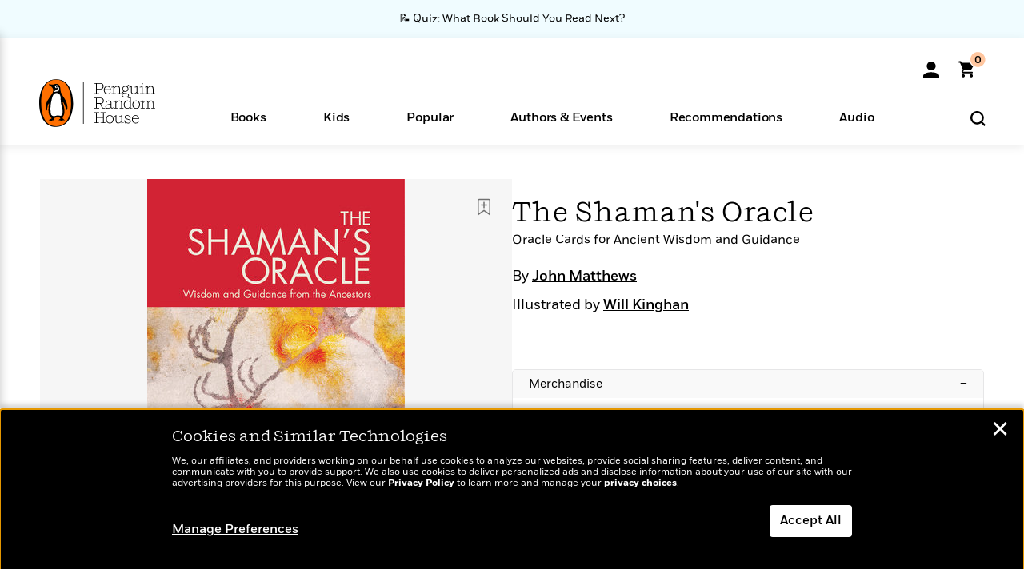

--- FILE ---
content_type: text/html; charset=UTF-8
request_url: https://www.penguinrandomhouse.com/books/236229/the-shamans-oracle-by-john-matthews/
body_size: 44948
content:
<!DOCTYPE html>
<!--[if IE 7]>
<html class="ie ie7" lang="en-US" class="no-js">
<![endif]-->
<!--[if IE 8]>
<html class="ie ie8" lang="en-US" class="no-js">
<![endif]-->
<!--[if !(IE 7) | !(IE 8) ]><!-->
<html lang="en-US" class="no-js">
<!--<![endif]-->
<head>
	<meta charset="UTF-8">
	<meta name="viewport" content="initial-scale=1,width=device-width,height=device-height" />
		        
<meta property="og:site_name" content="PenguinRandomhouse.com"/>
<meta property="fb:app_id" content="356679881167712"/>
<meta name="twitter:card" content="summary"/>
<meta name="twitter:site" content="@penguinrandomhouse"/>
<title>The Shaman&#039;s Oracle by John Matthews: 9781786780898 | PenguinRandomHouse.com: Books</title>
<meta itemprop="name" content="The Shaman&#039;s Oracle by John Matthews: 9781786780898 | PenguinRandomHouse.com: Books"/>
<meta property="og:title" content="The Shaman&#039;s Oracle by John Matthews: 9781786780898 | PenguinRandomHouse.com: Books"/>
<meta name="twitter:title" content="The Shaman&#039;s Oracle by John Matthews: 9781786780898 | PenguinRandomHouse.com: Books"/>
<meta property="fb:pages" content="13673457388"/>
<meta name="description" content="Before spoken language evolved, our ancestors communicated through images, drawn or carved onto the walls of caves. A vast proportion of the thousands..."/>
<meta itemprop="description" content="Before spoken language evolved, our ancestors communicated through images, drawn or carved onto the walls of caves. A vast proportion of the thousands of such images derive from the visionary insights..."/>
<meta property="og:description" content="Before spoken language evolved, our ancestors communicated through images, drawn or carved onto the walls of caves. A vast proportion of the thousands of such images derive from the visionary insights..."/>
<meta name="twitter:description" content="Before spoken language evolved, our ancestors communicated through images, drawn or carved onto the walls of caves. A vast proportion of the thousands of such images derive from the visionary..."/>
<meta property="og:url" content="https://www.penguinrandomhouse.com/books/236229/the-shamans-oracle-by-john-matthews/"/>
<meta itemprop="image" content="https://images2.penguinrandomhouse.com/smedia/9781786780898"/>
<meta itemprop="thumbnail" content="https://images2.penguinrandomhouse.com/smedia/9781786780898"/>
<meta property="og:image" content="https://images2.penguinrandomhouse.com/smedia/9781786780898"/>
<meta name="twitter:image" content="https://images2.penguinrandomhouse.com/smedia/9781786780898"/>
<meta itemprop="price" content="26.95"/>
<meta itemprop="priceCurrency" content="USD"/>
<meta property="og:price:currency" content="USD"/>
<meta property="og:price:amount" content="26.95"/>
<link rel="alternate" hreflang="en" href="https://www.penguinrandomhouse.com/books/236229/the-shamans-oracle-by-john-matthews/"/>
<link rel="alternate" hreflang="en-ca" href="https://www.penguinrandomhouse.ca/books/236229/the-shamans-oracle-by-john-matthews/9781786780898"/>
<meta property="og:type" content="product"/>
<meta name="format-detection" content="telephone=no"/>
<meta name="twitter:url" content="https://www.penguinrandomhouse.com/books/236229/the-shamans-oracle-by-john-matthews/"/>
<meta name="twitter:url:preview" content="https://www.penguinrandomhouse.com/books/236229/the-shamans-oracle-by-john-matthews/#excerpt"/>
<meta name="twitter:text:isbn" content="9781786780898"/>
<meta name="twitter:text:cta" content="Start reading"/>
<meta property="og:availability" content="instock"/>
<meta name="Tealium" content="Tealium meta values" data-book-title="The Shaman&#039;s Oracle" data-book-authors="John Matthews" data-book-isbn="9781786780898" data-book-imprint="Watkins Publishing" data-book-division="" data-book-format="Cards" data-page-type="product"/>


	<!--[if lt IE 9]>
	<script src="https://www.penguinrandomhouse.com/wp-content/themes/penguinrandomhouse/js/ie.min.js"></script>
	<![endif]-->
	<!--[if IE 9]>
		<link rel='stylesheet' id='global-ie9-css' href='/wp-content/themes/penguinrandomhouse/css/ie9.min.css' type='text/css' media='all' />
	<![endif]-->
  <script>
  var images_url_pattern = "https:\/\/images%d.penguinrandomhouse.com%s",  images_url_buckets = 4;
 var series_images_url_dir = "https:\/\/assets.penguinrandomhouse.com\/series-images\/", readdown_images_url_dir = "https:\/\/assets.penguinrandomhouse.com\/the-read-down-images\/", category_images_url_dir = "https:\/\/assets.penguinrandomhouse.com\/category-images\/";
</script>

    <style> html.fouc-factor{ opacity:0; filter:alpha(opacity=0); } </style>

	<script> var htmlClass = document.getElementsByTagName( "html" )[0].getAttribute( "class" ); document.getElementsByTagName( "html" )[0].setAttribute( "class", htmlClass.replace( /no-js/, "fouc-factor" ) ); </script>
	<meta name='robots' content='index, follow, max-image-preview:large, max-snippet:-1, max-video-preview:-1' />
	<style>img:is([sizes="auto" i], [sizes^="auto," i]) { contain-intrinsic-size: 3000px 1500px }</style>
	<link rel="preload" href="/wp-content/themes/penguinrandomhouse/fonts/Fort-Medium.woff2" as="font" type="font/woff2" crossorigin>
<link rel="preload" href="/wp-content/themes/penguinrandomhouse/fonts/Fort-Light.woff2" as="font" type="font/woff2" crossorigin>
<link rel="preload" href="/wp-content/themes/penguinrandomhouse/fonts/Shift-Light.woff2" as="font" type="font/woff2" crossorigin>
<link rel="preload" href="/wp-content/themes/penguinrandomhouse/fonts/Shift-Book.woff2" as="font" type="font/woff2" crossorigin>
<link rel="preload" href="/wp-content/themes/penguinrandomhouse/fonts/Fort-Book.woff2" as="font" type="font/woff2" crossorigin>
<link rel="preload" href="/wp-content/themes/penguinrandomhouse/fonts/Shift-BookItalic.woff2" as="font" type="font/woff2" crossorigin>
<link rel='dns-prefetch' href='//ajax.googleapis.com' />
<link rel='stylesheet' id='wp-block-library-css' href='https://www.penguinrandomhouse.com/wp-includes/css/dist/block-library/style.min.css?ver=6.8.3' type='text/css' media='all' />
<style id='classic-theme-styles-inline-css' type='text/css'>
/*! This file is auto-generated */
.wp-block-button__link{color:#fff;background-color:#32373c;border-radius:9999px;box-shadow:none;text-decoration:none;padding:calc(.667em + 2px) calc(1.333em + 2px);font-size:1.125em}.wp-block-file__button{background:#32373c;color:#fff;text-decoration:none}
</style>
<style id='global-styles-inline-css' type='text/css'>
:root{--wp--preset--aspect-ratio--square: 1;--wp--preset--aspect-ratio--4-3: 4/3;--wp--preset--aspect-ratio--3-4: 3/4;--wp--preset--aspect-ratio--3-2: 3/2;--wp--preset--aspect-ratio--2-3: 2/3;--wp--preset--aspect-ratio--16-9: 16/9;--wp--preset--aspect-ratio--9-16: 9/16;--wp--preset--color--black: #000000;--wp--preset--color--cyan-bluish-gray: #abb8c3;--wp--preset--color--white: #ffffff;--wp--preset--color--pale-pink: #f78da7;--wp--preset--color--vivid-red: #cf2e2e;--wp--preset--color--luminous-vivid-orange: #ff6900;--wp--preset--color--luminous-vivid-amber: #fcb900;--wp--preset--color--light-green-cyan: #7bdcb5;--wp--preset--color--vivid-green-cyan: #00d084;--wp--preset--color--pale-cyan-blue: #8ed1fc;--wp--preset--color--vivid-cyan-blue: #0693e3;--wp--preset--color--vivid-purple: #9b51e0;--wp--preset--gradient--vivid-cyan-blue-to-vivid-purple: linear-gradient(135deg,rgba(6,147,227,1) 0%,rgb(155,81,224) 100%);--wp--preset--gradient--light-green-cyan-to-vivid-green-cyan: linear-gradient(135deg,rgb(122,220,180) 0%,rgb(0,208,130) 100%);--wp--preset--gradient--luminous-vivid-amber-to-luminous-vivid-orange: linear-gradient(135deg,rgba(252,185,0,1) 0%,rgba(255,105,0,1) 100%);--wp--preset--gradient--luminous-vivid-orange-to-vivid-red: linear-gradient(135deg,rgba(255,105,0,1) 0%,rgb(207,46,46) 100%);--wp--preset--gradient--very-light-gray-to-cyan-bluish-gray: linear-gradient(135deg,rgb(238,238,238) 0%,rgb(169,184,195) 100%);--wp--preset--gradient--cool-to-warm-spectrum: linear-gradient(135deg,rgb(74,234,220) 0%,rgb(151,120,209) 20%,rgb(207,42,186) 40%,rgb(238,44,130) 60%,rgb(251,105,98) 80%,rgb(254,248,76) 100%);--wp--preset--gradient--blush-light-purple: linear-gradient(135deg,rgb(255,206,236) 0%,rgb(152,150,240) 100%);--wp--preset--gradient--blush-bordeaux: linear-gradient(135deg,rgb(254,205,165) 0%,rgb(254,45,45) 50%,rgb(107,0,62) 100%);--wp--preset--gradient--luminous-dusk: linear-gradient(135deg,rgb(255,203,112) 0%,rgb(199,81,192) 50%,rgb(65,88,208) 100%);--wp--preset--gradient--pale-ocean: linear-gradient(135deg,rgb(255,245,203) 0%,rgb(182,227,212) 50%,rgb(51,167,181) 100%);--wp--preset--gradient--electric-grass: linear-gradient(135deg,rgb(202,248,128) 0%,rgb(113,206,126) 100%);--wp--preset--gradient--midnight: linear-gradient(135deg,rgb(2,3,129) 0%,rgb(40,116,252) 100%);--wp--preset--font-size--small: 13px;--wp--preset--font-size--medium: 20px;--wp--preset--font-size--large: 36px;--wp--preset--font-size--x-large: 42px;--wp--preset--spacing--20: 0.44rem;--wp--preset--spacing--30: 0.67rem;--wp--preset--spacing--40: 1rem;--wp--preset--spacing--50: 1.5rem;--wp--preset--spacing--60: 2.25rem;--wp--preset--spacing--70: 3.38rem;--wp--preset--spacing--80: 5.06rem;--wp--preset--shadow--natural: 6px 6px 9px rgba(0, 0, 0, 0.2);--wp--preset--shadow--deep: 12px 12px 50px rgba(0, 0, 0, 0.4);--wp--preset--shadow--sharp: 6px 6px 0px rgba(0, 0, 0, 0.2);--wp--preset--shadow--outlined: 6px 6px 0px -3px rgba(255, 255, 255, 1), 6px 6px rgba(0, 0, 0, 1);--wp--preset--shadow--crisp: 6px 6px 0px rgba(0, 0, 0, 1);}:where(.is-layout-flex){gap: 0.5em;}:where(.is-layout-grid){gap: 0.5em;}body .is-layout-flex{display: flex;}.is-layout-flex{flex-wrap: wrap;align-items: center;}.is-layout-flex > :is(*, div){margin: 0;}body .is-layout-grid{display: grid;}.is-layout-grid > :is(*, div){margin: 0;}:where(.wp-block-columns.is-layout-flex){gap: 2em;}:where(.wp-block-columns.is-layout-grid){gap: 2em;}:where(.wp-block-post-template.is-layout-flex){gap: 1.25em;}:where(.wp-block-post-template.is-layout-grid){gap: 1.25em;}.has-black-color{color: var(--wp--preset--color--black) !important;}.has-cyan-bluish-gray-color{color: var(--wp--preset--color--cyan-bluish-gray) !important;}.has-white-color{color: var(--wp--preset--color--white) !important;}.has-pale-pink-color{color: var(--wp--preset--color--pale-pink) !important;}.has-vivid-red-color{color: var(--wp--preset--color--vivid-red) !important;}.has-luminous-vivid-orange-color{color: var(--wp--preset--color--luminous-vivid-orange) !important;}.has-luminous-vivid-amber-color{color: var(--wp--preset--color--luminous-vivid-amber) !important;}.has-light-green-cyan-color{color: var(--wp--preset--color--light-green-cyan) !important;}.has-vivid-green-cyan-color{color: var(--wp--preset--color--vivid-green-cyan) !important;}.has-pale-cyan-blue-color{color: var(--wp--preset--color--pale-cyan-blue) !important;}.has-vivid-cyan-blue-color{color: var(--wp--preset--color--vivid-cyan-blue) !important;}.has-vivid-purple-color{color: var(--wp--preset--color--vivid-purple) !important;}.has-black-background-color{background-color: var(--wp--preset--color--black) !important;}.has-cyan-bluish-gray-background-color{background-color: var(--wp--preset--color--cyan-bluish-gray) !important;}.has-white-background-color{background-color: var(--wp--preset--color--white) !important;}.has-pale-pink-background-color{background-color: var(--wp--preset--color--pale-pink) !important;}.has-vivid-red-background-color{background-color: var(--wp--preset--color--vivid-red) !important;}.has-luminous-vivid-orange-background-color{background-color: var(--wp--preset--color--luminous-vivid-orange) !important;}.has-luminous-vivid-amber-background-color{background-color: var(--wp--preset--color--luminous-vivid-amber) !important;}.has-light-green-cyan-background-color{background-color: var(--wp--preset--color--light-green-cyan) !important;}.has-vivid-green-cyan-background-color{background-color: var(--wp--preset--color--vivid-green-cyan) !important;}.has-pale-cyan-blue-background-color{background-color: var(--wp--preset--color--pale-cyan-blue) !important;}.has-vivid-cyan-blue-background-color{background-color: var(--wp--preset--color--vivid-cyan-blue) !important;}.has-vivid-purple-background-color{background-color: var(--wp--preset--color--vivid-purple) !important;}.has-black-border-color{border-color: var(--wp--preset--color--black) !important;}.has-cyan-bluish-gray-border-color{border-color: var(--wp--preset--color--cyan-bluish-gray) !important;}.has-white-border-color{border-color: var(--wp--preset--color--white) !important;}.has-pale-pink-border-color{border-color: var(--wp--preset--color--pale-pink) !important;}.has-vivid-red-border-color{border-color: var(--wp--preset--color--vivid-red) !important;}.has-luminous-vivid-orange-border-color{border-color: var(--wp--preset--color--luminous-vivid-orange) !important;}.has-luminous-vivid-amber-border-color{border-color: var(--wp--preset--color--luminous-vivid-amber) !important;}.has-light-green-cyan-border-color{border-color: var(--wp--preset--color--light-green-cyan) !important;}.has-vivid-green-cyan-border-color{border-color: var(--wp--preset--color--vivid-green-cyan) !important;}.has-pale-cyan-blue-border-color{border-color: var(--wp--preset--color--pale-cyan-blue) !important;}.has-vivid-cyan-blue-border-color{border-color: var(--wp--preset--color--vivid-cyan-blue) !important;}.has-vivid-purple-border-color{border-color: var(--wp--preset--color--vivid-purple) !important;}.has-vivid-cyan-blue-to-vivid-purple-gradient-background{background: var(--wp--preset--gradient--vivid-cyan-blue-to-vivid-purple) !important;}.has-light-green-cyan-to-vivid-green-cyan-gradient-background{background: var(--wp--preset--gradient--light-green-cyan-to-vivid-green-cyan) !important;}.has-luminous-vivid-amber-to-luminous-vivid-orange-gradient-background{background: var(--wp--preset--gradient--luminous-vivid-amber-to-luminous-vivid-orange) !important;}.has-luminous-vivid-orange-to-vivid-red-gradient-background{background: var(--wp--preset--gradient--luminous-vivid-orange-to-vivid-red) !important;}.has-very-light-gray-to-cyan-bluish-gray-gradient-background{background: var(--wp--preset--gradient--very-light-gray-to-cyan-bluish-gray) !important;}.has-cool-to-warm-spectrum-gradient-background{background: var(--wp--preset--gradient--cool-to-warm-spectrum) !important;}.has-blush-light-purple-gradient-background{background: var(--wp--preset--gradient--blush-light-purple) !important;}.has-blush-bordeaux-gradient-background{background: var(--wp--preset--gradient--blush-bordeaux) !important;}.has-luminous-dusk-gradient-background{background: var(--wp--preset--gradient--luminous-dusk) !important;}.has-pale-ocean-gradient-background{background: var(--wp--preset--gradient--pale-ocean) !important;}.has-electric-grass-gradient-background{background: var(--wp--preset--gradient--electric-grass) !important;}.has-midnight-gradient-background{background: var(--wp--preset--gradient--midnight) !important;}.has-small-font-size{font-size: var(--wp--preset--font-size--small) !important;}.has-medium-font-size{font-size: var(--wp--preset--font-size--medium) !important;}.has-large-font-size{font-size: var(--wp--preset--font-size--large) !important;}.has-x-large-font-size{font-size: var(--wp--preset--font-size--x-large) !important;}
:where(.wp-block-post-template.is-layout-flex){gap: 1.25em;}:where(.wp-block-post-template.is-layout-grid){gap: 1.25em;}
:where(.wp-block-columns.is-layout-flex){gap: 2em;}:where(.wp-block-columns.is-layout-grid){gap: 2em;}
:root :where(.wp-block-pullquote){font-size: 1.5em;line-height: 1.6;}
</style>
<link rel='stylesheet' id='twentyfourteen-style-css' href='https://www.penguinrandomhouse.com/wp-content/themes/penguinrandomhouse/style.css?ver=cb20260114032350' type='text/css' media='all' />
<!--[if lt IE 9]>
<link rel='stylesheet' id='twentyfourteen-ie-css' href='https://www.penguinrandomhouse.com/wp-content/themes/penguinrandomhouse/css/ie.css?ver=cb20260114032350' type='text/css' media='all' />
<![endif]-->
<link rel='stylesheet' id='primary_newsletter_styles-css' href='https://www.penguinrandomhouse.com/wp-content/themes/penguinrandomhouse/build/newsletter.css?ver=cb20260114032350' type='text/css' media='all' />
<style id='akismet-widget-style-inline-css' type='text/css'>

			.a-stats {
				--akismet-color-mid-green: #357b49;
				--akismet-color-white: #fff;
				--akismet-color-light-grey: #f6f7f7;

				max-width: 350px;
				width: auto;
			}

			.a-stats * {
				all: unset;
				box-sizing: border-box;
			}

			.a-stats strong {
				font-weight: 600;
			}

			.a-stats a.a-stats__link,
			.a-stats a.a-stats__link:visited,
			.a-stats a.a-stats__link:active {
				background: var(--akismet-color-mid-green);
				border: none;
				box-shadow: none;
				border-radius: 8px;
				color: var(--akismet-color-white);
				cursor: pointer;
				display: block;
				font-family: -apple-system, BlinkMacSystemFont, 'Segoe UI', 'Roboto', 'Oxygen-Sans', 'Ubuntu', 'Cantarell', 'Helvetica Neue', sans-serif;
				font-weight: 500;
				padding: 12px;
				text-align: center;
				text-decoration: none;
				transition: all 0.2s ease;
			}

			/* Extra specificity to deal with TwentyTwentyOne focus style */
			.widget .a-stats a.a-stats__link:focus {
				background: var(--akismet-color-mid-green);
				color: var(--akismet-color-white);
				text-decoration: none;
			}

			.a-stats a.a-stats__link:hover {
				filter: brightness(110%);
				box-shadow: 0 4px 12px rgba(0, 0, 0, 0.06), 0 0 2px rgba(0, 0, 0, 0.16);
			}

			.a-stats .count {
				color: var(--akismet-color-white);
				display: block;
				font-size: 1.5em;
				line-height: 1.4;
				padding: 0 13px;
				white-space: nowrap;
			}
		
</style>
<script type="text/javascript" src="https://ajax.googleapis.com/ajax/libs/jquery/3.7.1/jquery.min.js?ver=3.7.1" id="jquery-js"></script>
<script type="text/javascript" src="https://www.penguinrandomhouse.com/wp-content/themes/penguinrandomhouse/js/slick.min.js?ver=1.6.0" id="slick-js"></script>
<!-- Stream WordPress user activity plugin v4.1.1 -->
<link rel='canonical' href='https://www.penguinrandomhouse.com/books/236229/the-shamans-oracle-by-john-matthews/' />
<style type="text/css">.recentcomments a{display:inline !important;padding:0 !important;margin:0 !important;}</style><!-- WP_Route:  content_product_details_4_1_2 --><script>var GLOBAL_routeUrl = 'https://www.penguinrandomhouse.com/books/236229/the-shamans-oracle-by-john-matthews/';</script>
	<link rel="stylesheet" href="https://www.penguinrandomhouse.com/wp-content/themes/penguinrandomhouse/css/product.min.css?vers=cb20260114032350" media="all" />
<script><!-- 
	var GLOBAL_newslettersSignupObject = {"acquisition_code":"PRH_BOOKPAGE_STATIC_ONGOING","workId":"236229"};
 
--></script>	<script type="text/javascript">
		window.cartUrl='https://cart.penguinrandomhouse.com';
		window.piiUrl='https://account.penguinrandomhouse.com';
		window.destroyUrl='https://cart.penguinrandomhouse.com/prhcart/logout.php';
    window.profileUrl="https:\/\/profile.penguinrandomhouse.com\/";
	</script>
			<script type="text/javascript">var acc_url='';</script>
    	<noscript><link rel='stylesheet' id='no-js-global-css' href='/wp-content/themes/penguinrandomhouse/styles-nojs.min.css?ver=cb20260114032350' type='text/css' media='all' /></noscript>
    <link rel='stylesheet' id='global-print-css' href='/wp-content/themes/penguinrandomhouse/styles-print.min.css?ver=cb20260114032350' type='text/css' media='print' />
    <link rel="icon" href="https://www.penguinrandomhouse.com/favicon-16x16.png" type="image/png" sizes="16x16" />
    <link rel="icon" href="https://www.penguinrandomhouse.com/favicon-32x32.png" type="image/png" sizes="32x32" />
    <link rel="icon" href="https://www.penguinrandomhouse.com/favicon-192x192.png" type="image/png" sizes="192x192" />
</head>

<body class="wp-singular wp_router_page-template-default single single-wp_router_page postid-5 wp-embed-responsive wp-theme-penguinrandomhouse group-blog masthead-fixed full-width singular">
    	    <a id="skip_to_main" href="#mainblock">Skip to Main Content (Press Enter)</a>
                <a id="site-ribbon" class="promo-strip hidden site-banner-wide-link" style="background-color: #f0fcff;" href="https://www.penguinrandomhouse.com/articles/quiz-what-book-should-you-read-next/" target="_self">
                    <div class="site-banner-content">
                            <div class="site-banner-content-text">
                <div class="site-banner-desktop-copy" data-link-count="0">
                  📝 Quiz: What Book Should You Read Next?                </div>
                <div class="site-banner-mobile-copy" data-link-count="0">
                  📝 Quiz: What Book Should You Read Next?                </div>
              </div>
                          </div>
                  </a>
              
	
	<!-- Start Tealium tag -->
	<script type="text/javascript">
        
var utag_data={"page_name":"The Shaman's Oracle by John Matthews: 9781786780898 | PenguinRandomHouse.com: Books","code_release_version":"cb20260114032350","product_list_price":[26.95],"product_isbn":[9781786780898],"product_title":["The Shaman's Oracle"],"product_author":["John Matthews"],"product_author_id":["307222"],"retailer_link_present":"yes","page_type":"Product Detail Page","product_imprint":["Watkins Publishing"],"product_format":["Cards"],"product_work_id":["236229"],"product_category":["Philosophy | Religion | Nonfiction | Religion & Philosophy"],"product_division":["Watkins Media"],"auth_count":1,"module_type":["authordetail","contributorblock"],"module_variation":"Load","module_present":"cartbutton","pdp_dropdown":"Book Description, Product Details","event_type":"recommendation_load","ip_country":"US","website_banner":"Get a FREE Books of the Moment sampler!"};
(function() {
    const cookies = document.cookie.split( '; ');
    const couponCode = cookies.find( function( cookie ) {
        return cookie.trim().startsWith( 'couponCode' );
    });
    if (couponCode && couponCode.split( '=' )[1] == 'EMP50')
        utag_data.user_status = 'internal';
    else
        utag_data.user_status = 'external';
    var prevPageTeal = cookies.find( function( cookie ) {
        return cookie.trim().startsWith( 'next_page_teal' );
    } );

    var one_hour_ago = new Date();
    one_hour_ago.setTime( one_hour_ago.getTime() - ( 60 * 1000 ) );
    if ( prevPageTeal ) {
        prevPageTeal = prevPageTeal.split( '=' )[1];
        utag_data = Object.assign(utag_data, JSON.parse(prevPageTeal));
        document.cookie = "next_page_teal= ; expires=" + one_hour_ago.toGMTString();
    }
    var removeFromTeal = cookies.find( function( cookie ) {
        return cookie.trim().startsWith( 'remove_from_teal' );
    } );
    if ( removeFromTeal ) {
        removeFromTeal = JSON.parse( removeFromTeal.split( '=' )[1] );
        for ( var i = 0; i < removeFromTeal.length; i++ ) {
            delete utag_data[ removeFromTeal[ i ] ];
        }
    }
    if ( window.location.pathname.startsWith( '/interactive/todays-top-books' ) ) {
        var archive = window.location.pathname.length > 30;
        var page_name = archive ? 'Archive' : 'Main';
        utag_data.page_type = 'Top Books ' + page_name + ' Page';
    }

    if ( sessionStorage.getItem( 'takeover' ) ) {
        sessionStorage.removeItem( 'takeover' );
    }

    if ( window.location.search.includes( 'cdi=' ) ) {
        // check for cdi param and set session storage if present
        sessionStorage.setItem( 'has_cdi', 'true' );
    }
    if ( sessionStorage.getItem( 'has_cdi' ) && ( window.location.pathname.startsWith( '/articles/' ) || window.location.pathname.startsWith( '/the-read-down/' ) ) ) {
        // if this value is present, and we are on an article or read down page, do not show takeovers
        document.getElementsByTagName('body')[0].classList.add('disable-cta');
    }
})();
	</script>
	    <script type="text/javascript">
		(function(a,b,c,d){
		a='//tags.tiqcdn.com/utag/random/rhcorp-prh/prod/utag.js';
		b=document;c='script';d=b.createElement(c);d.src=a;d.type='text/java'+c;d.async=true;
		a=b.getElementsByTagName(c)[0];a.parentNode.insertBefore(d,a);
		})();
	</script>
	<!-- / End Tealium tag -->

	
    <div class="backdrop"></div>

    <div id="condensed-side-nav" aria-hidden="true">
      <div class="top menu-toggle-container">
          <div class="close-button-container">
              <?xml version="1.0" encoding="UTF-8"?>
<svg id="menu-close" class="desktop-show" tabindex="-1" viewBox="0 0 17 17" version="1.1" xmlns="http://www.w3.org/2000/svg" xmlns:xlink="http://www.w3.org/1999/xlink">
    <g stroke="none" stroke-width="1" fill="none" fill-rule="evenodd">
        <g transform="translate(-1238.000000, -167.000000)" fill="#000000" stroke="#000000">
            <g transform="translate(1239.000000, 168.000000)">
                <path d="M0.432173232,15.5897546 C0.330501361,15.5897546 0.228829491,15.5551862 0.12715762,15.4541921 C-0.0422954982,15.284739 -0.0422954982,15.013614 0.12715762,14.8777126 L14.8695789,0.169520899 C15.039032,6.77812472e-05 15.2762664,6.77812472e-05 15.4457195,0.169520899 C15.6151726,0.338974017 15.6151726,0.610099006 15.4457195,0.779552124 L0.737188844,15.4880828 C0.669407597,15.5555251 0.533845103,15.5897546 0.432173232,15.5897546"></path>
                <g>
                    <path d="M15.1405005,15.5897546 C15.0388287,15.5897546 14.9371568,15.5551862 14.8361627,15.4541921 L0.1608449,0.779552124 C-0.00860821839,0.610099006 -0.00860821839,0.338974017 0.1608449,0.203411523 C0.330298018,0.0339584048 0.601761913,0.0339584048 0.736985501,0.203411523 L15.4455161,14.9119422 C15.6149693,15.0813953 15.6149693,15.3525203 15.4455161,15.4880828 C15.3777349,15.5555251 15.2425113,15.5897546 15.1405005,15.5897546"></path>
                </g>
            </g>
        </g>
    </g>
</svg>
          </div>
      </div>
      <div class="scrollable-area" role="navigation" aria-label="side-nav">
        <div id="mobile_search"></div>
        <div id="container-top" class="nav-container">
          <div id="condensed-top-level" class="top-level">
            <menu class="nav-item-list">
                                <button class="nav-item no-mouse-outline" aria-haspopup="true" tabindex="-1" aria-expanded="false" role="button">
                    <p class="nav-item-text">Books</p>
                    <?xml version="1.0" encoding="UTF-8"?>
<svg class="nav-item-arrow" width="8px" height="14px" viewBox="0 0 8 14" version="1.1" xmlns="http://www.w3.org/2000/svg" xmlns:xlink="http://www.w3.org/1999/xlink">
    <g stroke="none" stroke-width="1" fill="none" fill-rule="evenodd">
        <g transform="translate(-372.000000, -165.000000)" fill="#FF6500" stroke="#FF6500">
            <path d="M373,177.3177 C373,177.113163 373.061224,176.976805 373.183673,176.840447 L377.530612,171.999744 L373.183673,167.159042 C372.938776,166.886326 372.938776,166.477252 373.183673,166.204537 C373.428571,165.931821 373.795918,165.931821 374.040816,166.204537 L378.816327,171.522492 C379.061224,171.795208 379.061224,172.204281 378.816327,172.476997 L374.040816,177.794952 C373.795918,178.068349 373.428571,178.068349 373.183673,177.794952 C373.061224,177.658594 373,177.522236 373,177.3177"></path>
        </g>
    </g>
</svg>
                  </button>
                                  <button class="nav-item no-mouse-outline" aria-haspopup="true" tabindex="-1" aria-expanded="false" role="button">
                    <p class="nav-item-text">Kids</p>
                    <?xml version="1.0" encoding="UTF-8"?>
<svg class="nav-item-arrow" width="8px" height="14px" viewBox="0 0 8 14" version="1.1" xmlns="http://www.w3.org/2000/svg" xmlns:xlink="http://www.w3.org/1999/xlink">
    <g stroke="none" stroke-width="1" fill="none" fill-rule="evenodd">
        <g transform="translate(-372.000000, -165.000000)" fill="#FF6500" stroke="#FF6500">
            <path d="M373,177.3177 C373,177.113163 373.061224,176.976805 373.183673,176.840447 L377.530612,171.999744 L373.183673,167.159042 C372.938776,166.886326 372.938776,166.477252 373.183673,166.204537 C373.428571,165.931821 373.795918,165.931821 374.040816,166.204537 L378.816327,171.522492 C379.061224,171.795208 379.061224,172.204281 378.816327,172.476997 L374.040816,177.794952 C373.795918,178.068349 373.428571,178.068349 373.183673,177.794952 C373.061224,177.658594 373,177.522236 373,177.3177"></path>
        </g>
    </g>
</svg>
                  </button>
                                  <button class="nav-item no-mouse-outline" aria-haspopup="true" tabindex="-1" aria-expanded="false" role="button">
                    <p class="nav-item-text">Popular</p>
                    <?xml version="1.0" encoding="UTF-8"?>
<svg class="nav-item-arrow" width="8px" height="14px" viewBox="0 0 8 14" version="1.1" xmlns="http://www.w3.org/2000/svg" xmlns:xlink="http://www.w3.org/1999/xlink">
    <g stroke="none" stroke-width="1" fill="none" fill-rule="evenodd">
        <g transform="translate(-372.000000, -165.000000)" fill="#FF6500" stroke="#FF6500">
            <path d="M373,177.3177 C373,177.113163 373.061224,176.976805 373.183673,176.840447 L377.530612,171.999744 L373.183673,167.159042 C372.938776,166.886326 372.938776,166.477252 373.183673,166.204537 C373.428571,165.931821 373.795918,165.931821 374.040816,166.204537 L378.816327,171.522492 C379.061224,171.795208 379.061224,172.204281 378.816327,172.476997 L374.040816,177.794952 C373.795918,178.068349 373.428571,178.068349 373.183673,177.794952 C373.061224,177.658594 373,177.522236 373,177.3177"></path>
        </g>
    </g>
</svg>
                  </button>
                                  <button class="nav-item no-mouse-outline" aria-haspopup="true" tabindex="-1" aria-expanded="false" role="button">
                    <p class="nav-item-text">Authors & Events</p>
                    <?xml version="1.0" encoding="UTF-8"?>
<svg class="nav-item-arrow" width="8px" height="14px" viewBox="0 0 8 14" version="1.1" xmlns="http://www.w3.org/2000/svg" xmlns:xlink="http://www.w3.org/1999/xlink">
    <g stroke="none" stroke-width="1" fill="none" fill-rule="evenodd">
        <g transform="translate(-372.000000, -165.000000)" fill="#FF6500" stroke="#FF6500">
            <path d="M373,177.3177 C373,177.113163 373.061224,176.976805 373.183673,176.840447 L377.530612,171.999744 L373.183673,167.159042 C372.938776,166.886326 372.938776,166.477252 373.183673,166.204537 C373.428571,165.931821 373.795918,165.931821 374.040816,166.204537 L378.816327,171.522492 C379.061224,171.795208 379.061224,172.204281 378.816327,172.476997 L374.040816,177.794952 C373.795918,178.068349 373.428571,178.068349 373.183673,177.794952 C373.061224,177.658594 373,177.522236 373,177.3177"></path>
        </g>
    </g>
</svg>
                  </button>
                                  <button class="nav-item no-mouse-outline" aria-haspopup="true" tabindex="-1" aria-expanded="false" role="button">
                    <p class="nav-item-text">Recommendations</p>
                    <?xml version="1.0" encoding="UTF-8"?>
<svg class="nav-item-arrow" width="8px" height="14px" viewBox="0 0 8 14" version="1.1" xmlns="http://www.w3.org/2000/svg" xmlns:xlink="http://www.w3.org/1999/xlink">
    <g stroke="none" stroke-width="1" fill="none" fill-rule="evenodd">
        <g transform="translate(-372.000000, -165.000000)" fill="#FF6500" stroke="#FF6500">
            <path d="M373,177.3177 C373,177.113163 373.061224,176.976805 373.183673,176.840447 L377.530612,171.999744 L373.183673,167.159042 C372.938776,166.886326 372.938776,166.477252 373.183673,166.204537 C373.428571,165.931821 373.795918,165.931821 374.040816,166.204537 L378.816327,171.522492 C379.061224,171.795208 379.061224,172.204281 378.816327,172.476997 L374.040816,177.794952 C373.795918,178.068349 373.428571,178.068349 373.183673,177.794952 C373.061224,177.658594 373,177.522236 373,177.3177"></path>
        </g>
    </g>
</svg>
                  </button>
                                  <button class="nav-item no-mouse-outline" aria-haspopup="true" tabindex="-1" aria-expanded="false" role="button">
                    <p class="nav-item-text">Audio</p>
                    <?xml version="1.0" encoding="UTF-8"?>
<svg class="nav-item-arrow" width="8px" height="14px" viewBox="0 0 8 14" version="1.1" xmlns="http://www.w3.org/2000/svg" xmlns:xlink="http://www.w3.org/1999/xlink">
    <g stroke="none" stroke-width="1" fill="none" fill-rule="evenodd">
        <g transform="translate(-372.000000, -165.000000)" fill="#FF6500" stroke="#FF6500">
            <path d="M373,177.3177 C373,177.113163 373.061224,176.976805 373.183673,176.840447 L377.530612,171.999744 L373.183673,167.159042 C372.938776,166.886326 372.938776,166.477252 373.183673,166.204537 C373.428571,165.931821 373.795918,165.931821 374.040816,166.204537 L378.816327,171.522492 C379.061224,171.795208 379.061224,172.204281 378.816327,172.476997 L374.040816,177.794952 C373.795918,178.068349 373.428571,178.068349 373.183673,177.794952 C373.061224,177.658594 373,177.522236 373,177.3177"></path>
        </g>
    </g>
</svg>
                  </button>
                            </menu>
            <div class="promo-section"><ul id="promos-container" class="promos-container"><li class="nav-promo-block">
                <a class="navigation-link no-mouse-outline" href="https://www.penguinrandomhouse.com/the-read-down/graphic-novels-for-kids/" tabindex="-1" aria-label="Captivating Graphic Novels for Reluctant Readers Learn More" data-element="kids:featured:captivating graphic novels for reluctant readers" data-category="kids" data-location="header">
                  <img class="nav-promo-image" src="https://assets.penguinrandomhouse.com/wp-content/uploads/2023/10/21132736/Kids-Chapter-Books-GraphicNovels-Read-Down_site_1200x628.jpg" height="183" alt="Captivating Graphic Novels for Reluctant Readers" />
                  <div class="nav-promo-text">Captivating Graphic Novels for Reluctant Readers</div>
                  <div class="nav-promo-sub-text">Learn More<span class="nav-promo-sub-text-caret"> ></span></div>
                </a>
              </li><hr class="separator"><li class="nav-promo-block">
                <a class="navigation-link no-mouse-outline" href="https://www.penguinrandomhouse.com/authors/events/" tabindex="-1" aria-label="Join Our Authors for Upcoming Events Learn More" data-element="authors & events:featured:join our authors for upcoming events" data-category="authors & events" data-location="header">
                  <img class="nav-promo-image" src="https://assets.penguinrandomhouse.com/wp-content/uploads/2024/02/05171722/Author-Events-Module_600x314-nav.jpg" height="183" alt="Join Our Authors for Upcoming Events" />
                  <div class="nav-promo-text">Join Our Authors for Upcoming Events</div>
                  <div class="nav-promo-sub-text">Learn More<span class="nav-promo-sub-text-caret"> ></span></div>
                </a>
              </li><hr class="separator"><li class="nav-promo-block">
                <a class="navigation-link no-mouse-outline" href="https://www.penguinrandomhouse.com/content-archive/" tabindex="-1" aria-label="Browse All Our Lists, Essays, and Interviews See What We’re Reading" data-element="recommendations:featured:browse all our lists, essays, and interviews" data-category="recommendations" data-location="header">
                  <img class="nav-promo-image" src="https://assets.penguinrandomhouse.com/wp-content/uploads/2024/02/05171902/content-archive-Homepage_600x314-nav.jpg" height="183" alt="Browse All Our Lists, Essays, and Interviews" />
                  <div class="nav-promo-text">Browse All Our Lists, Essays, and Interviews</div>
                  <div class="nav-promo-sub-text">See What We’re Reading<span class="nav-promo-sub-text-caret"> ></span></div>
                </a>
              </li></ul></div>          </div>
          <div id="Books" class="sub-nav-container" aria-hidden="true">
                <ul class="nav-item-list" role="menu">
                  <li class="secondary-nav-item top-level-text" role="none">
                    <div class="secondary-nav-return" aria-label="back to main navigation"><</div><a class="nav-item-text navigation-link no-mouse-outline" href="https://www.penguinrandomhouse.com/books/" target="_self" role="menuitem" tabindex="-1" data-element="books" data-location="header" data-category="books"><span class="link-text">Books</span><span class="caret">></span></a></li><li class="secondary-nav-item heading-item" role="none"><div class="nav-item-text">Popular</div></li><li class="secondary-nav-item" role="none"><a class="nav-item-text navigation-link no-mouse-outline" href="https://www.penguinrandomhouse.com/books/all-new-releases" target="_self" role="menuitem" tabindex="-1" data-element="books:popular:new & noteworthy" data-category="books" data-location="header">New & Noteworthy</a></li><li class="secondary-nav-item item-border-top" role="none"><a class="nav-item-text navigation-link no-mouse-outline" href="https://www.penguinrandomhouse.com/books/all-best-sellers/" target="_self" role="menuitem" tabindex="-1" data-element="books:popular:bestsellers" data-category="books" data-location="header">Bestsellers</a></li><li class="secondary-nav-item item-border-top" role="none"><a class="nav-item-text navigation-link no-mouse-outline" href="https://www.penguinrandomhouse.com/books/graphic-novels-manga/" target="_self" role="menuitem" tabindex="-1" data-element="books:popular:graphic novels & manga" data-category="books" data-location="header">Graphic Novels & Manga</a></li><li class="secondary-nav-item item-border-top" role="none"><a class="nav-item-text navigation-link no-mouse-outline" href="https://www.penguinrandomhouse.com/the-read-down/the-best-books-of-2025/" target="_self" role="menuitem" tabindex="-1" data-element="books:popular:the must-read books of 2025" data-category="books" data-location="header">The Must-Read Books of 2025</a></li><li class="secondary-nav-item item-border-top" role="none"><a class="nav-item-text navigation-link no-mouse-outline" href="https://www.penguinrandomhouse.com/cc/que-quieres-leer-hoy/?cat=Novedades" target="_self" role="menuitem" tabindex="-1" data-element="books:popular:popular books in spanish" data-category="books" data-location="header">Popular Books in Spanish</a></li><li class="secondary-nav-item item-border-top" role="none"><a class="nav-item-text navigation-link no-mouse-outline" href="https://www.penguinrandomhouse.com/books/all-coming-soon/" target="_self" role="menuitem" tabindex="-1" data-element="books:popular:coming soon" data-category="books" data-location="header">Coming Soon</a></li><li class="secondary-nav-item heading-item" role="none"><a class="nav-item-text navigation-link no-mouse-outline" href="https://www.penguinrandomhouse.com/books/fiction/" target="_self" role="menuitem" tabindex="-1" data-element="books:fiction" data-category="books" data-location="header">Fiction</a></li><li class="secondary-nav-item" role="none"><a class="nav-item-text navigation-link no-mouse-outline" href="https://www.penguinrandomhouse.com/books/classics/" target="_self" role="menuitem" tabindex="-1" data-element="books:fiction:classics" data-category="books" data-location="header">Classics</a></li><li class="secondary-nav-item item-border-top" role="none"><a class="nav-item-text navigation-link no-mouse-outline" href="https://www.penguinrandomhouse.com/books/romance/" target="_self" role="menuitem" tabindex="-1" data-element="books:fiction:romance" data-category="books" data-location="header">Romance</a></li><li class="secondary-nav-item item-border-top" role="none"><a class="nav-item-text navigation-link no-mouse-outline" href="https://www.penguinrandomhouse.com/books/literary-fiction/" target="_self" role="menuitem" tabindex="-1" data-element="books:fiction:literary fiction" data-category="books" data-location="header">Literary Fiction</a></li><li class="secondary-nav-item item-border-top" role="none"><a class="nav-item-text navigation-link no-mouse-outline" href="https://www.penguinrandomhouse.com/books/mystery-thriller/" target="_self" role="menuitem" tabindex="-1" data-element="books:fiction:mystery & thriller" data-category="books" data-location="header">Mystery & Thriller</a></li><li class="secondary-nav-item item-border-top" role="none"><a class="nav-item-text navigation-link no-mouse-outline" href="https://www.penguinrandomhouse.com/books/science-fiction/" target="_self" role="menuitem" tabindex="-1" data-element="books:fiction:science fiction" data-category="books" data-location="header">Science Fiction</a></li><li class="secondary-nav-item item-border-top" role="none"><a class="nav-item-text navigation-link no-mouse-outline" href="https://www.penguinrandomhouse.com/books/spanish-language-fiction/" target="_self" role="menuitem" tabindex="-1" data-element="books:fiction:spanish language fiction" data-category="books" data-location="header">Spanish Language Fiction</a></li><li class="secondary-nav-item heading-item" role="none"><a class="nav-item-text navigation-link no-mouse-outline" href="https://www.penguinrandomhouse.com/books/nonfiction/" target="_self" role="menuitem" tabindex="-1" data-element="books:nonfiction" data-category="books" data-location="header">Nonfiction</a></li><li class="secondary-nav-item" role="none"><a class="nav-item-text navigation-link no-mouse-outline" href="https://www.penguinrandomhouse.com/books/biography-memoir/" target="_self" role="menuitem" tabindex="-1" data-element="books:nonfiction:biographies & memoirs" data-category="books" data-location="header">Biographies & Memoirs</a></li><li class="secondary-nav-item item-border-top" role="none"><a class="nav-item-text navigation-link no-mouse-outline" href="https://www.penguinrandomhouse.com/books/wellness/" target="_self" role="menuitem" tabindex="-1" data-element="books:nonfiction:wellness" data-category="books" data-location="header">Wellness</a></li><li class="secondary-nav-item item-border-top" role="none"><a class="nav-item-text navigation-link no-mouse-outline" href="https://www.penguinrandomhouse.com/books/cookbooks/" target="_self" role="menuitem" tabindex="-1" data-element="books:nonfiction:cookbooks" data-category="books" data-location="header">Cookbooks</a></li><li class="secondary-nav-item item-border-top" role="none"><a class="nav-item-text navigation-link no-mouse-outline" href="https://www.penguinrandomhouse.com/books/history/" target="_self" role="menuitem" tabindex="-1" data-element="books:nonfiction:history" data-category="books" data-location="header">History</a></li><li class="secondary-nav-item item-border-top" role="none"><a class="nav-item-text navigation-link no-mouse-outline" href="https://www.penguinrandomhouse.com/books/spanish-language-nonfiction/" target="_self" role="menuitem" tabindex="-1" data-element="books:nonfiction:spanish language nonfiction" data-category="books" data-location="header">Spanish Language Nonfiction</a></li><li class="secondary-nav-item heading-item" role="none"><a class="nav-item-text navigation-link no-mouse-outline" href="https://www.penguinrandomhouse.com/series/" target="_self" role="menuitem" tabindex="-1" data-element="books:series" data-category="books" data-location="header">Series</a></li><li class="secondary-nav-item" role="none"><a class="nav-item-text navigation-link no-mouse-outline" href="https://www.penguinrandomhouse.com/series/TM9/a-thursday-murder-club-mystery/" target="_self" role="menuitem" tabindex="-1" data-element="books:series:a thursday murder club" data-category="books" data-location="header">A Thursday Murder Club</a></li><li class="secondary-nav-item item-border-top" role="none"><a class="nav-item-text navigation-link no-mouse-outline" href="https://www.penguinrandomhouse.com/series/F3Q/rebel-blue-ranch/" target="_self" role="menuitem" tabindex="-1" data-element="books:series:rebel blue ranch" data-category="books" data-location="header">Rebel Blue Ranch</a></li><li class="secondary-nav-item item-border-top" role="none"><a class="nav-item-text navigation-link no-mouse-outline" href="https://www.penguinrandomhouse.com/series/EX1/robert-langdon/" target="_self" role="menuitem" tabindex="-1" data-element="books:series:robert langdon" data-category="books" data-location="header">Robert Langdon</a></li><li class="secondary-nav-item item-border-top" role="none"><a class="nav-item-text navigation-link no-mouse-outline" href="https://www.penguinrandomhouse.com/series/SOO/a-song-of-ice-and-fire/" target="_self" role="menuitem" tabindex="-1" data-element="books:series:a song of ice and fire" data-category="books" data-location="header">A Song of Ice and Fire</a></li><li class="secondary-nav-item item-border-top" role="none"><a class="nav-item-text navigation-link no-mouse-outline" href="https://www.penguinrandomhouse.com/series/B45/penguin-clothbound-classics" target="_self" role="menuitem" tabindex="-1" data-element="books:series:penguin classics" data-category="books" data-location="header">Penguin Classics</a></li><li class="secondary-nav-item top-level-text footer" role="none">
                <div class="secondary-nav-return" aria-label="back to main navigation"><</div><a class="secondary-nav-view-all navigation-link" href="https://www.penguinrandomhouse.com/books/" target="_self" role="menuitem" tabindex="-1" aria-label="view all Books" data-element="books" data-location="header" data-category="books"><span class="link-text">View All</span><span class="caret">></span></a></li></ul></div><div id="Kids" class="sub-nav-container" aria-hidden="true">
                <ul class="nav-item-list" role="menu">
                  <li class="secondary-nav-item top-level-text" role="none">
                    <div class="secondary-nav-return" aria-label="back to main navigation"><</div><a class="nav-item-text navigation-link no-mouse-outline" href="https://www.penguinrandomhouse.com/kids-and-ya-books/" target="_self" role="menuitem" tabindex="-1" data-element="kids" data-location="header" data-category="kids"><span class="link-text">Kids</span><span class="caret">></span></a></li><li class="secondary-nav-item heading-item" role="none"><div class="nav-item-text">Popular</div></li><li class="secondary-nav-item" role="none"><a class="nav-item-text navigation-link no-mouse-outline" href="https://www.penguinrandomhouse.com/the-read-down/new-noteworthy-childrens-books/" target="_self" role="menuitem" tabindex="-1" data-element="kids:popular:new & noteworthy" data-category="kids" data-location="header">New & Noteworthy</a></li><li class="secondary-nav-item item-border-top" role="none"><a class="nav-item-text navigation-link no-mouse-outline" href="https://www.penguinrandomhouse.com/books/best-sellers-childrens" target="_self" role="menuitem" tabindex="-1" data-element="kids:popular:bestsellers" data-category="kids" data-location="header">Bestsellers</a></li><li class="secondary-nav-item item-border-top" role="none"><a class="nav-item-text navigation-link no-mouse-outline" href="https://www.penguinrandomhouse.com/the-read-down/award-winning-childrens-books/" target="_self" role="menuitem" tabindex="-1" data-element="kids:popular:award winners" data-category="kids" data-location="header">Award Winners</a></li><li class="secondary-nav-item item-border-top" role="none"><a class="nav-item-text navigation-link no-mouse-outline" href="https://www.penguinrandomhouse.com/shop/parenting/" target="_self" role="menuitem" tabindex="-1" data-element="kids:popular:the parenting book guide" data-category="kids" data-location="header">The Parenting Book Guide</a></li><li class="secondary-nav-item item-border-top" role="none"><a class="nav-item-text navigation-link no-mouse-outline" href="https://www.penguinrandomhouse.com/kids-and-ya-books/" target="_self" role="menuitem" tabindex="-1" data-element="kids:popular:kids' corner" data-category="kids" data-location="header">Kids' Corner</a></li><li class="secondary-nav-item item-border-top" role="none"><a class="nav-item-text navigation-link no-mouse-outline" href="https://www.penguinrandomhouse.com/the-read-down/books-to-get-your-child-reading-middle-grade/" target="_self" role="menuitem" tabindex="-1" data-element="kids:popular:books for middle graders" data-category="kids" data-location="header">Books for Middle Graders</a></li><li class="secondary-nav-item heading-item" role="none"><div class="nav-item-text">Trending Series</div></li><li class="secondary-nav-item" role="none"><a class="nav-item-text navigation-link no-mouse-outline" href="https://www.penguinrandomhouse.com/series/DWY/who-was/" target="_self" role="menuitem" tabindex="-1" data-element="kids:trending series:who was?" data-category="kids" data-location="header">Who Was?</a></li><li class="secondary-nav-item item-border-top" role="none"><a class="nav-item-text navigation-link no-mouse-outline" href="https://www.penguinrandomhouse.com/series/MT0/magic-tree-house-r/" target="_self" role="menuitem" tabindex="-1" data-element="kids:trending series:magic tree house" data-category="kids" data-location="header">Magic Tree House</a></li><li class="secondary-nav-item item-border-top" role="none"><a class="nav-item-text navigation-link no-mouse-outline" href="https://www.penguinrandomhouse.com/series/LKE/the-last-kids-on-earth/" target="_self" role="menuitem" tabindex="-1" data-element="kids:trending series:the last kids on earth" data-category="kids" data-location="header">The Last Kids on Earth</a></li><li class="secondary-nav-item item-border-top" role="none"><a class="nav-item-text navigation-link no-mouse-outline" href="https://www.penguinrandomhouse.com/series/DQ3/mad-libs/" target="_self" role="menuitem" tabindex="-1" data-element="kids:trending series:mad libs" data-category="kids" data-location="header">Mad Libs</a></li><li class="secondary-nav-item item-border-top" role="none"><a class="nav-item-text navigation-link no-mouse-outline" href="https://www.penguinrandomhouse.com/series/OMR/planet-omar/" target="_self" role="menuitem" tabindex="-1" data-element="kids:trending series:planet omar" data-category="kids" data-location="header">Planet Omar</a></li><li class="secondary-nav-item heading-item" role="none"><div class="nav-item-text">Beloved Characters</div></li><li class="secondary-nav-item" role="none"><a class="nav-item-text navigation-link no-mouse-outline" href="https://www.penguinrandomhouse.com/series/DW5/the-world-of-eric-carle" target="_self" role="menuitem" tabindex="-1" data-element="kids:beloved characters:the world of eric carle" data-category="kids" data-location="header">The World of Eric Carle</a></li><li class="secondary-nav-item item-border-top" role="none"><a class="nav-item-text navigation-link no-mouse-outline" href="https://www.penguinrandomhouse.com/series/LUE/bluey/" target="_self" role="menuitem" tabindex="-1" data-element="kids:beloved characters:bluey" data-category="kids" data-location="header">Bluey</a></li><li class="secondary-nav-item item-border-top" role="none"><a class="nav-item-text navigation-link no-mouse-outline" href="https://www.penguinrandomhouse.com/series/DQW/llama-llama/" target="_self" role="menuitem" tabindex="-1" data-element="kids:beloved characters:llama llama" data-category="kids" data-location="header">Llama Llama</a></li><li class="secondary-nav-item item-border-top" role="none"><a class="nav-item-text navigation-link no-mouse-outline" href="https://www.penguinrandomhouse.com/series/CSE/classic-seuss/" target="_self" role="menuitem" tabindex="-1" data-element="kids:beloved characters:dr. seuss" data-category="kids" data-location="header">Dr. Seuss</a></li><li class="secondary-nav-item item-border-top" role="none"><a class="nav-item-text navigation-link no-mouse-outline" href="https://www.penguinrandomhouse.com/series/JUB/junie-b-jones" target="_self" role="menuitem" tabindex="-1" data-element="kids:beloved characters:junie b. jones" data-category="kids" data-location="header">Junie B. Jones</a></li><li class="secondary-nav-item item-border-top" role="none"><a class="nav-item-text navigation-link no-mouse-outline" href="https://www.penguinrandomhouse.com/series/DTH/peter-rabbit" target="_self" role="menuitem" tabindex="-1" data-element="kids:beloved characters:peter rabbit" data-category="kids" data-location="header">Peter Rabbit</a></li><li class="secondary-nav-item heading-item" role="none"><div class="nav-item-text">Categories</div></li><li class="secondary-nav-item" role="none"><a class="nav-item-text navigation-link no-mouse-outline" href="https://www.penguinrandomhouse.com/books/board-books-childrens/" target="_self" role="menuitem" tabindex="-1" data-element="kids:categories:board books" data-category="kids" data-location="header">Board Books</a></li><li class="secondary-nav-item item-border-top" role="none"><a class="nav-item-text navigation-link no-mouse-outline" href="https://www.penguinrandomhouse.com/books/picture-books-childrens/" target="_self" role="menuitem" tabindex="-1" data-element="kids:categories:picture books" data-category="kids" data-location="header">Picture Books</a></li><li class="secondary-nav-item item-border-top" role="none"><a class="nav-item-text navigation-link no-mouse-outline" href="https://www.penguinrandomhouse.com/books/leveled-readers/" target="_self" role="menuitem" tabindex="-1" data-element="kids:categories:guided reading levels" data-category="kids" data-location="header">Guided Reading Levels</a></li><li class="secondary-nav-item item-border-top" role="none"><a class="nav-item-text navigation-link no-mouse-outline" href="https://www.penguinrandomhouse.com/books/middle-grade-books-childrens/" target="_self" role="menuitem" tabindex="-1" data-element="kids:categories:middle grade" data-category="kids" data-location="header">Middle Grade</a></li><li class="secondary-nav-item item-border-top" role="none"><a class="nav-item-text navigation-link no-mouse-outline" href="https://www.penguinrandomhouse.com/books/graphic-novels-childrens/" target="_self" role="menuitem" tabindex="-1" data-element="kids:categories:graphic novels" data-category="kids" data-location="header">Graphic Novels</a></li><li class="secondary-nav-item top-level-text footer" role="none">
                <div class="secondary-nav-return" aria-label="back to main navigation"><</div><a class="secondary-nav-view-all navigation-link" href="https://www.penguinrandomhouse.com/kids-and-ya-books/" target="_self" role="menuitem" tabindex="-1" aria-label="view all Kids" data-element="kids" data-location="header" data-category="kids"><span class="link-text">View All</span><span class="caret">></span></a></li></ul></div><div id="Popular" class="sub-nav-container" aria-hidden="true">
                <ul class="nav-item-list" role="menu">
                  <li class="secondary-nav-item top-level-text" role="none">
                    <div class="secondary-nav-return" aria-label="back to main navigation"><</div><div class="nav-item-text no-link"><p class="centered-text">Popular</p></div></li><li class="secondary-nav-item heading-item" role="none"><div class="nav-item-text">Trending</div></li><li class="secondary-nav-item" role="none"><a class="nav-item-text navigation-link no-mouse-outline" href="https://www.penguinrandomhouse.com/the-read-down/trending-this-week/" target="_self" role="menuitem" tabindex="-1" data-element="popular:trending:trending this week" data-category="popular" data-location="header">Trending This Week</a></li><li class="secondary-nav-item item-border-top" role="none"><a class="nav-item-text navigation-link no-mouse-outline" href="https://www.penguinrandomhouse.com/the-read-down/romantasy-books/" target="_self" role="menuitem" tabindex="-1" data-element="popular:trending:romantasy books to start reading now" data-category="popular" data-location="header">Romantasy Books To Start Reading Now</a></li><li class="secondary-nav-item item-border-top" role="none"><a class="nav-item-text navigation-link no-mouse-outline" href="https://www.penguinrandomhouse.com/the-read-down/series/" target="_self" role="menuitem" tabindex="-1" data-element="popular:trending:page-turning series to start now" data-category="popular" data-location="header">Page-Turning Series To Start Now</a></li><li class="secondary-nav-item item-border-top" role="none"><a class="nav-item-text navigation-link no-mouse-outline" href="https://www.penguinrandomhouse.com/the-read-down/books-for-anxiety/" target="_self" role="menuitem" tabindex="-1" data-element="popular:trending:books to cope with anxiety" data-category="popular" data-location="header">Books to Cope With Anxiety</a></li><li class="secondary-nav-item item-border-top" role="none"><a class="nav-item-text navigation-link no-mouse-outline" href="https://www.penguinrandomhouse.com/the-read-down/large-print-books/" target="_self" role="menuitem" tabindex="-1" data-element="popular:trending:popular large print books" data-category="popular" data-location="header">Popular Large Print Books</a></li><li class="secondary-nav-item item-border-top" role="none"><a class="nav-item-text navigation-link no-mouse-outline" href="https://www.penguinrandomhouse.com/the-read-down/antiracist-books/" target="_self" role="menuitem" tabindex="-1" data-element="popular:trending:anti-racist resources" data-category="popular" data-location="header">Anti-Racist Resources</a></li><li class="secondary-nav-item heading-item" role="none"><div class="nav-item-text">Staff Picks</div></li><li class="secondary-nav-item" role="none"><a class="nav-item-text navigation-link no-mouse-outline" href="https://www.penguinrandomhouse.com/articles/staff-picks-kristine-swartz/" target="_self" role="menuitem" tabindex="-1" data-element="popular:staff picks:romance" data-category="popular" data-location="header">Romance</a></li><li class="secondary-nav-item item-border-top" role="none"><a class="nav-item-text navigation-link no-mouse-outline" href="https://www.penguinrandomhouse.com/articles/staff-picks-abby-endler/" target="_self" role="menuitem" tabindex="-1" data-element="popular:staff picks:mystery & thriller " data-category="popular" data-location="header">Mystery & Thriller </a></li><li class="secondary-nav-item item-border-top" role="none"><a class="nav-item-text navigation-link no-mouse-outline" href="https://www.penguinrandomhouse.com/articles/staff-picks-pamela-dorman/" target="_self" role="menuitem" tabindex="-1" data-element="popular:staff picks:fiction" data-category="popular" data-location="header">Fiction</a></li><li class="secondary-nav-item item-border-top" role="none"><a class="nav-item-text navigation-link no-mouse-outline" href="https://www.penguinrandomhouse.com/articles/staff-picks-lulu-martinez/" target="_self" role="menuitem" tabindex="-1" data-element="popular:staff picks:memoir & fiction" data-category="popular" data-location="header">Memoir & Fiction</a></li><li class="secondary-nav-item heading-item" role="none"><div class="nav-item-text">Features & Interviews</div></li><li class="secondary-nav-item" role="none"><a class="nav-item-text navigation-link no-mouse-outline" href="https://www.penguinrandomhouse.com/articles/emma-brodie-interview/" target="_self" role="menuitem" tabindex="-1" data-element="popular:features & interviews:emma brodie interview" data-category="popular" data-location="header">Emma Brodie Interview</a></li><li class="secondary-nav-item item-border-top" role="none"><a class="nav-item-text navigation-link no-mouse-outline" href="https://www.penguinrandomhouse.com/articles/james-ellroy-interview/" target="_self" role="menuitem" tabindex="-1" data-element="popular:features & interviews:james ellroy interview" data-category="popular" data-location="header">James Ellroy Interview</a></li><li class="secondary-nav-item item-border-top" role="none"><a class="nav-item-text navigation-link no-mouse-outline" href="https://www.penguinrandomhouse.com/articles/travel-to-jamaica-with-nicola-yoon/" target="_self" role="menuitem" tabindex="-1" data-element="popular:features & interviews:nicola yoon interview" data-category="popular" data-location="header">Nicola Yoon Interview</a></li><li class="secondary-nav-item item-border-top" role="none"><a class="nav-item-text navigation-link no-mouse-outline" href="https://www.penguinrandomhouse.com/articles/qian-julie-wang-interview/" target="_self" role="menuitem" tabindex="-1" data-element="popular:features & interviews:qian julie wang interview" data-category="popular" data-location="header">Qian Julie Wang Interview</a></li><li class="secondary-nav-item item-border-top" role="none"><a class="nav-item-text navigation-link no-mouse-outline" href="https://www.penguinrandomhouse.com/articles/deepak-chopra-essay/" target="_self" role="menuitem" tabindex="-1" data-element="popular:features & interviews:deepak chopra essay" data-category="popular" data-location="header">Deepak Chopra Essay</a></li><li class="secondary-nav-item item-border-top" role="none"><a class="nav-item-text navigation-link no-mouse-outline" href="https://www.penguinrandomhouse.com/articles/how-can-i-get-published/" target="_self" role="menuitem" tabindex="-1" data-element="popular:features & interviews:how can i get published?" data-category="popular" data-location="header">How Can I Get Published?</a></li><li class="secondary-nav-item heading-item" role="none"><div class="nav-item-text">For Book Clubs</div></li><li class="secondary-nav-item" role="none"><a class="nav-item-text navigation-link no-mouse-outline" href="https://www.penguinrandomhouse.com/the-read-down/reeses-book-club-x-hello-sunshine-book-picks" target="_self" role="menuitem" tabindex="-1" data-element="popular:for book clubs:reese's book club" data-category="popular" data-location="header">Reese's Book Club</a></li><li class="secondary-nav-item item-border-top" role="none"><a class="nav-item-text navigation-link no-mouse-outline" href="https://www.penguinrandomhouse.com/the-read-down/oprahs-book-club" target="_self" role="menuitem" tabindex="-1" data-element="popular:for book clubs:oprah’s book club" data-category="popular" data-location="header">Oprah’s Book Club</a></li><li class="secondary-nav-item item-border-top" role="none"><a class="nav-item-text navigation-link no-mouse-outline" href="https://www.penguinrandomhouse.com/books/706912/tell-me-everything-oprahs-book-club-by-elizabeth-strout/9780593446096/readers-guide/" target="_self" role="menuitem" tabindex="-1" data-element="popular:for book clubs:guide: <em>tell me everything</em>" data-category="popular" data-location="header">Guide: <em>Tell Me Everything</em></a></li><li class="secondary-nav-item item-border-top" role="none"><a class="nav-item-text navigation-link no-mouse-outline" href="https://www.penguinrandomhouse.com/books/738749/james-by-percival-everett/9780385550369/readers-guide/" target="_self" role="menuitem" tabindex="-1" data-element="popular:for book clubs:guide: <em>james</em>" data-category="popular" data-location="header">Guide: <em>James</em></a></li><li class="secondary-nav-item top-level-text footer" role="none">
                <div class="secondary-nav-return" aria-label="back to main navigation"><</div></li></ul></div><div id="Authors & Events" class="sub-nav-container" aria-hidden="true">
                <ul class="nav-item-list" role="menu">
                  <li class="secondary-nav-item top-level-text" role="none">
                    <div class="secondary-nav-return" aria-label="back to main navigation"><</div><a class="nav-item-text navigation-link no-mouse-outline" href="https://www.penguinrandomhouse.com/authors/" target="_self" role="menuitem" tabindex="-1" data-element="authors & events" data-location="header" data-category="authors & events"><span class="link-text">Authors & Events</span><span class="caret">></span></a></li><li class="secondary-nav-item heading-item" role="none"><div class="nav-item-text">Our Authors </div></li><li class="secondary-nav-item" role="none"><a class="nav-item-text navigation-link no-mouse-outline" href="https://www.penguinrandomhouse.com/authors/149907/michelle-obama" target="_self" role="menuitem" tabindex="-1" data-element="authors & events:our authors :michelle obama" data-category="authors & events" data-location="header">Michelle Obama</a></li><li class="secondary-nav-item item-border-top" role="none"><a class="nav-item-text navigation-link no-mouse-outline" href="https://www.penguinrandomhouse.com/authors/276047/han-kang/" target="_self" role="menuitem" tabindex="-1" data-element="authors & events:our authors :han kang" data-category="authors & events" data-location="header">Han Kang</a></li><li class="secondary-nav-item item-border-top" role="none"><a class="nav-item-text navigation-link no-mouse-outline" href="https://www.penguinrandomhouse.com/authors/306512/emily-henry/" target="_self" role="menuitem" tabindex="-1" data-element="authors & events:our authors :emily henry" data-category="authors & events" data-location="header">Emily Henry</a></li><li class="secondary-nav-item item-border-top" role="none"><a class="nav-item-text navigation-link no-mouse-outline" href="https://www.penguinrandomhouse.com/authors/3446/dan-brown/" target="_self" role="menuitem" tabindex="-1" data-element="authors & events:our authors :dan brown" data-category="authors & events" data-location="header">Dan Brown</a></li><li class="secondary-nav-item item-border-top" role="none"><a class="nav-item-text navigation-link no-mouse-outline" href="https://www.penguinrandomhouse.com/authors/33050/colson-whitehead/" target="_self" role="menuitem" tabindex="-1" data-element="authors & events:our authors :colson whitehead" data-category="authors & events" data-location="header">Colson Whitehead</a></li><li class="secondary-nav-item heading-item" role="none"><a class="nav-item-text navigation-link no-mouse-outline" href="https://www.penguinrandomhouse.com/articles/" target="_self" role="menuitem" tabindex="-1" data-element="authors & events:in their own words" data-category="authors & events" data-location="header">In Their Own Words</a></li><li class="secondary-nav-item" role="none"><a class="nav-item-text navigation-link no-mouse-outline" href="https://www.penguinrandomhouse.com/articles/qian-julie-wang-interview/" target="_self" role="menuitem" tabindex="-1" data-element="authors & events:in their own words:qian julie wang" data-category="authors & events" data-location="header">Qian Julie Wang</a></li><li class="secondary-nav-item item-border-top" role="none"><a class="nav-item-text navigation-link no-mouse-outline" href="https://www.penguinrandomhouse.com/articles/interview-with-patrick-radden-keefe/" target="_self" role="menuitem" tabindex="-1" data-element="authors & events:in their own words:patrick radden keefe" data-category="authors & events" data-location="header">Patrick Radden Keefe</a></li><li class="secondary-nav-item item-border-top" role="none"><a class="nav-item-text navigation-link no-mouse-outline" href="https://www.penguinrandomhouse.com/articles/phoebe-robinson-interview" target="_self" role="menuitem" tabindex="-1" data-element="authors & events:in their own words:phoebe robinson" data-category="authors & events" data-location="header">Phoebe Robinson</a></li><li class="secondary-nav-item item-border-top" role="none"><a class="nav-item-text navigation-link no-mouse-outline" href="https://www.penguinrandomhouse.com/articles/emma-brodie-interview/" target="_self" role="menuitem" tabindex="-1" data-element="authors & events:in their own words:emma brodie" data-category="authors & events" data-location="header">Emma Brodie</a></li><li class="secondary-nav-item item-border-top" role="none"><a class="nav-item-text navigation-link no-mouse-outline" href="https://www.penguinrandomhouse.com/articles/an-oral-history-of-between-the-world-and-me" target="_self" role="menuitem" tabindex="-1" data-element="authors & events:in their own words:ta-nehisi coates" data-category="authors & events" data-location="header">Ta-Nehisi Coates</a></li><li class="secondary-nav-item item-border-top" role="none"><a class="nav-item-text navigation-link no-mouse-outline" href="https://www.penguinrandomhouse.com/articles/laura-hankin-interview/" target="_self" role="menuitem" tabindex="-1" data-element="authors & events:in their own words:laura hankin" data-category="authors & events" data-location="header">Laura Hankin</a></li><li class="secondary-nav-item top-level-text footer" role="none">
                <div class="secondary-nav-return" aria-label="back to main navigation"><</div><a class="secondary-nav-view-all navigation-link" href="https://www.penguinrandomhouse.com/authors/" target="_self" role="menuitem" tabindex="-1" aria-label="view all Authors & Events" data-element="authors & events" data-location="header" data-category="authors & events"><span class="link-text">View All</span><span class="caret">></span></a></li></ul></div><div id="Recommendations" class="sub-nav-container" aria-hidden="true">
                <ul class="nav-item-list" role="menu">
                  <li class="secondary-nav-item top-level-text" role="none">
                    <div class="secondary-nav-return" aria-label="back to main navigation"><</div><a class="nav-item-text navigation-link no-mouse-outline" href="https://www.penguinrandomhouse.com/content-archive/" target="_self" role="menuitem" tabindex="-1" data-element="recommendations" data-location="header" data-category="recommendations"><span class="link-text">Recommendations</span><span class="caret">></span></a></li><li class="secondary-nav-item heading-item" role="none"><a class="nav-item-text navigation-link no-mouse-outline" href="https://www.penguinrandomhouse.com/the-read-down/" target="_self" role="menuitem" tabindex="-1" data-element="recommendations:book lists" data-category="recommendations" data-location="header">Book Lists</a></li><li class="secondary-nav-item" role="none"><a class="nav-item-text navigation-link no-mouse-outline" href="https://www.penguinrandomhouse.com/the-read-down/celebrity-book-club-picks-of-the-year/" target="_self" role="menuitem" tabindex="-1" data-element="recommendations:book lists:the best celebrity book club picks of the year" data-category="recommendations" data-location="header">The Best Celebrity Book Club Picks of The Year</a></li><li class="secondary-nav-item item-border-top" role="none"><a class="nav-item-text navigation-link no-mouse-outline" href="https://www.penguinrandomhouse.com/the-read-down/western-romance-novels-and-historical-fiction/" target="_self" role="menuitem" tabindex="-1" data-element="recommendations:book lists:western romance novels " data-category="recommendations" data-location="header">Western Romance Novels </a></li><li class="secondary-nav-item item-border-top" role="none"><a class="nav-item-text navigation-link no-mouse-outline" href="https://www.penguinrandomhouse.com/the-read-down/therapy-books/" target="_self" role="menuitem" tabindex="-1" data-element="recommendations:book lists:insightful therapy books to read this year" data-category="recommendations" data-location="header">Insightful Therapy Books To Read This Year</a></li><li class="secondary-nav-item item-border-top" role="none"><a class="nav-item-text navigation-link no-mouse-outline" href="https://www.penguinrandomhouse.com/the-read-down/historical-fiction-featuring-strong-female-protagonists/" target="_self" role="menuitem" tabindex="-1" data-element="recommendations:book lists:historical fiction with female protagonists" data-category="recommendations" data-location="header">Historical Fiction With Female Protagonists</a></li><li class="secondary-nav-item item-border-top" role="none"><a class="nav-item-text navigation-link no-mouse-outline" href="https://www.penguinrandomhouse.com/the-read-down/best-thrillers-of-all-time/" target="_self" role="menuitem" tabindex="-1" data-element="recommendations:book lists:best thrillers of all time" data-category="recommendations" data-location="header">Best Thrillers of All Time</a></li><li class="secondary-nav-item item-border-top" role="none"><a class="nav-item-text navigation-link no-mouse-outline" href="https://www.penguinrandomhouse.com/the-read-down/manga-graphic-novels/" target="_self" role="menuitem" tabindex="-1" data-element="recommendations:book lists:manga and graphic novels" data-category="recommendations" data-location="header">Manga and Graphic Novels</a></li><li class="secondary-nav-item heading-item" role="none"><a class="nav-item-text navigation-link no-mouse-outline" href="https://www.penguinrandomhouse.com/articles/" target="_self" role="menuitem" tabindex="-1" data-element="recommendations:articles" data-category="recommendations" data-location="header">Articles</a></li><li class="secondary-nav-item" role="none"><a class="nav-item-text navigation-link no-mouse-outline" href="https://www.penguinrandomhouse.com/articles/the-best-books-to-read-based-on-your-mood/" target="_self" role="menuitem" tabindex="-1" data-element="recommendations:articles:the best books to read based on your mood" data-category="recommendations" data-location="header">The Best Books To Read Based on Your Mood</a></li><li class="secondary-nav-item item-border-top" role="none"><a class="nav-item-text navigation-link no-mouse-outline" href="https://www.penguinrandomhouse.com/articles/happy-place-by-emily-henry-excerpt/" target="_self" role="menuitem" tabindex="-1" data-element="recommendations:articles:start reading <i>happy place</i>" data-category="recommendations" data-location="header">Start Reading <i>Happy Place</i></a></li><li class="secondary-nav-item item-border-top" role="none"><a class="nav-item-text navigation-link no-mouse-outline" href="https://www.penguinrandomhouse.com/articles/james-clear-make-reading-a-habit/" target="_self" role="menuitem" tabindex="-1" data-element="recommendations:articles:how to make reading a habit with james clear" data-category="recommendations" data-location="header">How to Make Reading a Habit with James Clear</a></li><li class="secondary-nav-item item-border-top" role="none"><a class="nav-item-text navigation-link no-mouse-outline" href="https://www.penguinrandomhouse.com/articles/how-can-i-get-published/" target="_self" role="menuitem" tabindex="-1" data-element="recommendations:articles:how can i get published?" data-category="recommendations" data-location="header">How Can I Get Published?</a></li><li class="secondary-nav-item item-border-top" role="none"><a class="nav-item-text navigation-link no-mouse-outline" href="https://www.penguinrandomhouse.com/articles/benefits-of-reading-books/" target="_self" role="menuitem" tabindex="-1" data-element="recommendations:articles:why reading is good for your health" data-category="recommendations" data-location="header">Why Reading Is Good for Your Health</a></li><li class="secondary-nav-item item-border-top" role="none"><a class="nav-item-text navigation-link no-mouse-outline" href="https://www.penguinrandomhouse.com/articles/10-facts-about-taylor-swift/" target="_self" role="menuitem" tabindex="-1" data-element="recommendations:articles:10 facts about taylor swift" data-category="recommendations" data-location="header">10 Facts About Taylor Swift</a></li><li class="secondary-nav-item top-level-text footer" role="none">
                <div class="secondary-nav-return" aria-label="back to main navigation"><</div><a class="secondary-nav-view-all navigation-link" href="https://www.penguinrandomhouse.com/content-archive/" target="_self" role="menuitem" tabindex="-1" aria-label="view all Recommendations" data-element="recommendations" data-location="header" data-category="recommendations"><span class="link-text">View All</span><span class="caret">></span></a></li></ul></div><div id="Audio" class="sub-nav-container" aria-hidden="true">
                <ul class="nav-item-list" role="menu">
                  <li class="secondary-nav-item top-level-text" role="none">
                    <div class="secondary-nav-return" aria-label="back to main navigation"><</div><a class="nav-item-text navigation-link no-mouse-outline" href="https://www.penguinrandomhouse.com/books/audiobooks/" target="_self" role="menuitem" tabindex="-1" data-element="audio" data-location="header" data-category="audio"><span class="link-text">Audio</span><span class="caret">></span></a></li><li class="secondary-nav-item heading-item" role="none"><div class="nav-item-text">Popular</div></li><li class="secondary-nav-item" role="none"><a class="nav-item-text navigation-link no-mouse-outline" href="https://www.penguinrandomhouse.com/books/new-releases-audiobooks" target="_self" role="menuitem" tabindex="-1" data-element="audio:popular:new releases" data-category="audio" data-location="header">New Releases</a></li><li class="secondary-nav-item item-border-top" role="none"><a class="nav-item-text navigation-link no-mouse-outline" href="https://www.penguinrandomhouse.com/books/award-winners-audiobooks" target="_self" role="menuitem" tabindex="-1" data-element="audio:popular:award winners" data-category="audio" data-location="header">Award Winners</a></li><li class="secondary-nav-item item-border-top" role="none"><a class="nav-item-text navigation-link no-mouse-outline" href="https://www.penguinrandomhouse.com/books/coming-soon-audiobooks" target="_self" role="menuitem" tabindex="-1" data-element="audio:popular:coming soon" data-category="audio" data-location="header">Coming Soon</a></li><li class="secondary-nav-item heading-item" role="none"><div class="nav-item-text">Featured</div></li><li class="secondary-nav-item" role="none"><a class="nav-item-text navigation-link no-mouse-outline" href="https://www.penguinrandomhouse.com/the-read-down/best-audiobook-memoirs-read-by-the-authors-who-wrote-them/" target="_self" role="menuitem" tabindex="-1" data-element="audio:featured:memoirs read by the author" data-category="audio" data-location="header">Memoirs Read by the Author</a></li><li class="secondary-nav-item item-border-top" role="none"><a class="nav-item-text navigation-link no-mouse-outline" href="https://www.penguinrandomhouse.com/shop/read-to-sleep/our-most-soothing-narrators/" target="_self" role="menuitem" tabindex="-1" data-element="audio:featured:our most soothing narrators" data-category="audio" data-location="header">Our Most Soothing Narrators</a></li><li class="secondary-nav-item item-border-top" role="none"><a class="nav-item-text navigation-link no-mouse-outline" href="https://www.penguinrandomhouse.com/shop/read-to-sleep/press-play-for-inspiration/" target="_self" role="menuitem" tabindex="-1" data-element="audio:featured:press play for inspiration" data-category="audio" data-location="header">Press Play for Inspiration</a></li><li class="secondary-nav-item item-border-top" role="none"><a class="nav-item-text navigation-link no-mouse-outline" href="https://www.penguinrandomhouse.com/the-read-down/audiobooks-to-get-you-hooked/" target="_self" role="menuitem" tabindex="-1" data-element="audio:featured:audiobooks you just can't pause" data-category="audio" data-location="header">Audiobooks You Just Can't Pause</a></li><li class="secondary-nav-item item-border-top" role="none"><a class="nav-item-text navigation-link no-mouse-outline" href="https://www.penguinrandomhouse.com/the-read-down/audiobooks-for-the-whole-family/" target="_self" role="menuitem" tabindex="-1" data-element="audio:featured:listen with the whole family" data-category="audio" data-location="header">Listen With the Whole Family</a></li><li class="secondary-nav-item top-level-text footer" role="none">
                <div class="secondary-nav-return" aria-label="back to main navigation"><</div><a class="secondary-nav-view-all navigation-link" href="https://www.penguinrandomhouse.com/books/audiobooks/" target="_self" role="menuitem" tabindex="-1" aria-label="view all Audio" data-element="audio" data-location="header" data-category="audio"><span class="link-text">View All</span><span class="caret">></span></a></li></ul></div>        </div>
      </div>
    </div>

	<div id="top-nav-container" class="top-nav-container">
	  <div class="row">
	    <header id="main-header" class="main-header">

          <!-- Start Desktop Header -->
          <div class="desktop container">
            <div class="nav-account-row">
              <div id="desktop-account-container" class="nav-account-container">
                <div class="account-information">
                  <button id="account-button" class="no-mouse-outline" aria-label="My Account">
                    <span><img class="account-icon" src="https://www.penguinrandomhouse.com/wp-content/themes/penguinrandomhouse/images/nav-account-icon.svg" alt="Sign In" /></span>
                  </button>
                  <div id="account-creation-message"></div>
                  <div id="signed-in-container"></div>
                </div>
                <div class="cart-button">
                  <a href="https://cart.penguinrandomhouse.com/prhcart/prhcart.php" aria-label="Shopping Cart">
                    <?xml version="1.0" encoding="utf-8"?>
<!-- Generator: Adobe Illustrator 24.2.3, SVG Export Plug-In . SVG Version: 6.00 Build 0)  -->
<svg class="cart-icon" version="1.1" xmlns="http://www.w3.org/2000/svg" xmlns:xlink="http://www.w3.org/1999/xlink" x="0px" y="0px"
	 viewBox="0 0 44 41" style="enable-background:new 0 0 44 41;" xml:space="preserve">
	<title>cart</title>
	<style type="text/css">
		.cart0{fill-rule:evenodd;clip-rule:evenodd;fill:#000;stroke:transparent;stroke-width:0;}
		.cart1{fill-rule:evenodd;clip-rule:evenodd;fill:#FFC69F;}
		.c{font-family:Fort-Medium, Fort;font-weight:400;font-size:18px;fill:#000!important;text-anchor:middle;}
	</style>
	<path class="cart0" d="M20.8,35.6c-1.4,0-2.6,1.2-2.6,2.6s1.2,2.6,2.6,2.6s2.6-1.2,2.6-2.6S22.3,35.6,20.8,35.6 M7.8,35.6
	c-1.4,0-2.6,1.2-2.6,2.6s1.2,2.6,2.6,2.6s2.6-1.2,2.6-2.6S9.2,35.6,7.8,35.6 M18.9,17.4H5.5l-0.7-1.8c-0.2-0.5-0.7-0.8-1.2-0.8H1.3
	c-0.7,0-1.3,0.6-1.3,1.3c0,0.7,0.6,1.3,1.3,1.3l0,0h1.4L7,27.7l-1.6,2.5c-1.1,1.7,0.2,4.1,2.3,4.1h14.4c0.7,0,1.3-0.6,1.3-1.3
	s-0.6-1.3-1.3-1.3l0,0H7.7c-0.1,0-0.2,0-0.1-0.2l0,0l1.5-2.4h9.7c0.9,0,1.8-0.5,2.3-1.3l2.6-4.6C23.7,23.1,20.5,21.1,18.9,17.4"/>
	<g class="cart-counter">
		<path class="cart1" d="M43.4,12.1c0,6.6-5.4,12-12,12s-12-5.4-12-12s5.4-12,12-12S43.4,5.5,43.4,12.1"/>
	</g>
</svg>
                  </a>
                </div>
              </div>
            </div>
            <nav id="main-nav" aria-label="main navigation">
              <div class="logo hidden-xs">
                <a href="/">
                  <img id="desktop-logo" src="https://www.penguinrandomhouse.com/wp-content/themes/penguinrandomhouse/images/prh-logo.svg?v=2" alt="Penguin Random House" />
                </a>
              </div>
              <div class="nav-item-list">
                                    <div role="button" class="nav-item-container no-mouse-outline" tabindex="0" aria-haspopup="true" aria-labelledby="label-Books" aria-expanded="false">
                      <div>
                                              <a class="navigation-link no-mouse-outline" href="https://www.penguinrandomhouse.com/books/" target="_self" data-element="books" data-location="header" data-category="books">
                                              <p id="label-Books" class="nav-item-text">Books                            <span class="eyebrow"></span>
                        </p>
                                              </a>
                                            </div>
                      <div class="sub-nav-container">
                        <div class="sub-nav transition">
                          <div class="row"><div class="column"><p class="nav-child-text nav-child-heading">Popular</p><hr class="nav-child-heading-separator" /><a href="https://www.penguinrandomhouse.com/books/all-new-releases" class="navigation-link no-mouse-outline" target="_self" aria-label="New & Noteworthy" tabindex="-1" data-element="books:popular:new & noteworthy" data-category="books" data-location="header"><p class="nav-child-text ">New & Noteworthy</p></a><a href="https://www.penguinrandomhouse.com/books/all-best-sellers/" class="navigation-link no-mouse-outline" target="_self" aria-label="Bestsellers" tabindex="-1" data-element="books:popular:bestsellers" data-category="books" data-location="header"><p class="nav-child-text ">Bestsellers</p></a><a href="https://www.penguinrandomhouse.com/books/graphic-novels-manga/" class="navigation-link no-mouse-outline" target="_self" aria-label="Graphic Novels & Manga" tabindex="-1" data-element="books:popular:graphic novels & manga" data-category="books" data-location="header"><p class="nav-child-text ">Graphic Novels & Manga</p></a><a href="https://www.penguinrandomhouse.com/the-read-down/the-best-books-of-2025/" class="navigation-link no-mouse-outline" target="_self" aria-label="The Must-Read Books of 2025" tabindex="-1" data-element="books:popular:the must-read books of 2025" data-category="books" data-location="header"><p class="nav-child-text ">The Must-Read Books of 2025</p></a><a href="https://www.penguinrandomhouse.com/cc/que-quieres-leer-hoy/?cat=Novedades" class="navigation-link no-mouse-outline" target="_self" aria-label="Popular Books in Spanish" tabindex="-1" data-element="books:popular:popular books in spanish" data-category="books" data-location="header"><p class="nav-child-text ">Popular Books in Spanish</p></a><a href="https://www.penguinrandomhouse.com/books/all-coming-soon/" class="navigation-link no-mouse-outline" target="_self" aria-label="Coming Soon" tabindex="-1" data-element="books:popular:coming soon" data-category="books" data-location="header"><p class="nav-child-text ">Coming Soon</p></a></div><div class="column"><a href="https://www.penguinrandomhouse.com/books/fiction/" class="navigation-link no-mouse-outline" target="_self" aria-label="Fiction" tabindex="-1" data-element="books:fiction" data-category="books" data-location="header"><p class="nav-child-text nav-child-heading">Fiction</p></a><hr class="nav-child-heading-separator" /><a href="https://www.penguinrandomhouse.com/books/classics/" class="navigation-link no-mouse-outline" target="_self" aria-label="Classics" tabindex="-1" data-element="books:fiction:classics" data-category="books" data-location="header"><p class="nav-child-text ">Classics</p></a><a href="https://www.penguinrandomhouse.com/books/romance/" class="navigation-link no-mouse-outline" target="_self" aria-label="Romance" tabindex="-1" data-element="books:fiction:romance" data-category="books" data-location="header"><p class="nav-child-text ">Romance</p></a><a href="https://www.penguinrandomhouse.com/books/literary-fiction/" class="navigation-link no-mouse-outline" target="_self" aria-label="Literary Fiction" tabindex="-1" data-element="books:fiction:literary fiction" data-category="books" data-location="header"><p class="nav-child-text ">Literary Fiction</p></a><a href="https://www.penguinrandomhouse.com/books/mystery-thriller/" class="navigation-link no-mouse-outline" target="_self" aria-label="Mystery & Thriller" tabindex="-1" data-element="books:fiction:mystery & thriller" data-category="books" data-location="header"><p class="nav-child-text ">Mystery & Thriller</p></a><a href="https://www.penguinrandomhouse.com/books/science-fiction/" class="navigation-link no-mouse-outline" target="_self" aria-label="Science Fiction" tabindex="-1" data-element="books:fiction:science fiction" data-category="books" data-location="header"><p class="nav-child-text ">Science Fiction</p></a><a href="https://www.penguinrandomhouse.com/books/spanish-language-fiction/" class="navigation-link no-mouse-outline" target="_self" aria-label="Spanish Language Fiction" tabindex="-1" data-element="books:fiction:spanish language fiction" data-category="books" data-location="header"><p class="nav-child-text ">Spanish Language Fiction</p></a></div><div class="column"><a href="https://www.penguinrandomhouse.com/books/nonfiction/" class="navigation-link no-mouse-outline" target="_self" aria-label="Nonfiction" tabindex="-1" data-element="books:nonfiction" data-category="books" data-location="header"><p class="nav-child-text nav-child-heading">Nonfiction</p></a><hr class="nav-child-heading-separator" /><a href="https://www.penguinrandomhouse.com/books/biography-memoir/" class="navigation-link no-mouse-outline" target="_self" aria-label="Biographies & Memoirs" tabindex="-1" data-element="books:nonfiction:biographies & memoirs" data-category="books" data-location="header"><p class="nav-child-text ">Biographies & Memoirs</p></a><a href="https://www.penguinrandomhouse.com/books/wellness/" class="navigation-link no-mouse-outline" target="_self" aria-label="Wellness" tabindex="-1" data-element="books:nonfiction:wellness" data-category="books" data-location="header"><p class="nav-child-text ">Wellness</p></a><a href="https://www.penguinrandomhouse.com/books/cookbooks/" class="navigation-link no-mouse-outline" target="_self" aria-label="Cookbooks" tabindex="-1" data-element="books:nonfiction:cookbooks" data-category="books" data-location="header"><p class="nav-child-text ">Cookbooks</p></a><a href="https://www.penguinrandomhouse.com/books/history/" class="navigation-link no-mouse-outline" target="_self" aria-label="History" tabindex="-1" data-element="books:nonfiction:history" data-category="books" data-location="header"><p class="nav-child-text ">History</p></a><a href="https://www.penguinrandomhouse.com/books/spanish-language-nonfiction/" class="navigation-link no-mouse-outline" target="_self" aria-label="Spanish Language Nonfiction" tabindex="-1" data-element="books:nonfiction:spanish language nonfiction" data-category="books" data-location="header"><p class="nav-child-text ">Spanish Language Nonfiction</p></a><a href="https://www.penguinrandomhouse.com/books/nonfiction/" class="navigation-link no-mouse-outline" target="_self" aria-label="view all Nonfiction" tabindex="-1" data-element="books:nonfiction:view all" data-category="books" data-location="header"><p class="nav-child-text nav-child-view-all">View All <span class="view-all-caret"> ></span></p></a></div><div class="column"><a href="https://www.penguinrandomhouse.com/series/" class="navigation-link no-mouse-outline" target="_self" aria-label="Series" tabindex="-1" data-element="books:series" data-category="books" data-location="header"><p class="nav-child-text nav-child-heading">Series</p></a><hr class="nav-child-heading-separator" /><a href="https://www.penguinrandomhouse.com/series/TM9/a-thursday-murder-club-mystery/" class="navigation-link no-mouse-outline" target="_self" aria-label="A Thursday Murder Club" tabindex="-1" data-element="books:series:a thursday murder club" data-category="books" data-location="header"><p class="nav-child-text ">A Thursday Murder Club</p></a><a href="https://www.penguinrandomhouse.com/series/F3Q/rebel-blue-ranch/" class="navigation-link no-mouse-outline" target="_self" aria-label="Rebel Blue Ranch" tabindex="-1" data-element="books:series:rebel blue ranch" data-category="books" data-location="header"><p class="nav-child-text ">Rebel Blue Ranch</p></a><a href="https://www.penguinrandomhouse.com/series/EX1/robert-langdon/" class="navigation-link no-mouse-outline" target="_self" aria-label="Robert Langdon" tabindex="-1" data-element="books:series:robert langdon" data-category="books" data-location="header"><p class="nav-child-text ">Robert Langdon</p></a><a href="https://www.penguinrandomhouse.com/series/SOO/a-song-of-ice-and-fire/" class="navigation-link no-mouse-outline" target="_self" aria-label="A Song of Ice and Fire" tabindex="-1" data-element="books:series:a song of ice and fire" data-category="books" data-location="header"><p class="nav-child-text ">A Song of Ice and Fire</p></a><a href="https://www.penguinrandomhouse.com/series/B45/penguin-clothbound-classics" class="navigation-link no-mouse-outline" target="_self" aria-label="Penguin Classics" tabindex="-1" data-element="books:series:penguin classics" data-category="books" data-location="header"><p class="nav-child-text ">Penguin Classics</p></a><a href="https://www.penguinrandomhouse.com/series/" class="navigation-link no-mouse-outline" target="_self" aria-label="view all Series" tabindex="-1" data-element="books:series:view all" data-category="books" data-location="header"><p class="nav-child-text nav-child-view-all">View All <span class="view-all-caret"> ></span></p></a></div><div class="nav-promo-container"><div class="nav-promo-block">
                <a href="https://www.penguinrandomhouse.com/the-read-down/new-book-releases-january/" class="navigation-link no-mouse-outline" aria-label="New Releases Learn More" tabindex="-1" data-element="books:featured:new releases" data-category="books" data-location="header">
                  <img class="nav-promo-image lazyload" loading="lazy" data-src="https://assets.penguinrandomhouse.com/wp-content/uploads/2025/01/15175410/PRH_Site_1200x628_jan.jpg" alt="New Releases" />
                  <div class="nav-promo-text">New Releases</div>
                  <div class="nav-promo-sub-text">Learn More<span class="nav-promo-sub-text-caret"> ></span></div>
                </a>
              </div></div></div>                          <a href="#" class="close-nav-menu">close menu</a>
                        </div>
                      </div>
                    </div>
                                      <div role="button" class="nav-item-container no-mouse-outline" tabindex="0" aria-haspopup="true" aria-labelledby="label-Kids" aria-expanded="false">
                      <div>
                                              <a class="navigation-link no-mouse-outline" href="https://www.penguinrandomhouse.com/kids-and-ya-books/" target="_self" data-element="kids" data-location="header" data-category="kids">
                                              <p id="label-Kids" class="nav-item-text">Kids                            <span class="eyebrow"></span>
                        </p>
                                              </a>
                                            </div>
                      <div class="sub-nav-container">
                        <div class="sub-nav transition">
                          <div class="row"><div class="column"><p class="nav-child-text nav-child-heading">Popular</p><hr class="nav-child-heading-separator" /><a href="https://www.penguinrandomhouse.com/the-read-down/new-noteworthy-childrens-books/" class="navigation-link no-mouse-outline" target="_self" aria-label="New & Noteworthy" tabindex="-1" data-element="kids:popular:new & noteworthy" data-category="kids" data-location="header"><p class="nav-child-text ">New & Noteworthy</p></a><a href="https://www.penguinrandomhouse.com/books/best-sellers-childrens" class="navigation-link no-mouse-outline" target="_self" aria-label="Bestsellers" tabindex="-1" data-element="kids:popular:bestsellers" data-category="kids" data-location="header"><p class="nav-child-text ">Bestsellers</p></a><a href="https://www.penguinrandomhouse.com/the-read-down/award-winning-childrens-books/" class="navigation-link no-mouse-outline" target="_self" aria-label="Award Winners" tabindex="-1" data-element="kids:popular:award winners" data-category="kids" data-location="header"><p class="nav-child-text ">Award Winners</p></a><a href="https://www.penguinrandomhouse.com/shop/parenting/" class="navigation-link no-mouse-outline" target="_self" aria-label="The Parenting Book Guide" tabindex="-1" data-element="kids:popular:the parenting book guide" data-category="kids" data-location="header"><p class="nav-child-text ">The Parenting Book Guide</p></a><a href="https://www.penguinrandomhouse.com/kids-and-ya-books/" class="navigation-link no-mouse-outline" target="_self" aria-label="Kids' Corner" tabindex="-1" data-element="kids:popular:kids' corner" data-category="kids" data-location="header"><p class="nav-child-text ">Kids' Corner</p></a><a href="https://www.penguinrandomhouse.com/the-read-down/books-to-get-your-child-reading-middle-grade/" class="navigation-link no-mouse-outline" target="_self" aria-label="Books for Middle Graders" tabindex="-1" data-element="kids:popular:books for middle graders" data-category="kids" data-location="header"><p class="nav-child-text ">Books for Middle Graders</p></a></div><div class="column"><p class="nav-child-text nav-child-heading">Trending Series</p><hr class="nav-child-heading-separator" /><a href="https://www.penguinrandomhouse.com/series/DWY/who-was/" class="navigation-link no-mouse-outline" target="_self" aria-label="Who Was?" tabindex="-1" data-element="kids:trending series:who was?" data-category="kids" data-location="header"><p class="nav-child-text ">Who Was?</p></a><a href="https://www.penguinrandomhouse.com/series/MT0/magic-tree-house-r/" class="navigation-link no-mouse-outline" target="_self" aria-label="Magic Tree House" tabindex="-1" data-element="kids:trending series:magic tree house" data-category="kids" data-location="header"><p class="nav-child-text ">Magic Tree House</p></a><a href="https://www.penguinrandomhouse.com/series/LKE/the-last-kids-on-earth/" class="navigation-link no-mouse-outline" target="_self" aria-label="The Last Kids on Earth" tabindex="-1" data-element="kids:trending series:the last kids on earth" data-category="kids" data-location="header"><p class="nav-child-text ">The Last Kids on Earth</p></a><a href="https://www.penguinrandomhouse.com/series/DQ3/mad-libs/" class="navigation-link no-mouse-outline" target="_self" aria-label="Mad Libs" tabindex="-1" data-element="kids:trending series:mad libs" data-category="kids" data-location="header"><p class="nav-child-text ">Mad Libs</p></a><a href="https://www.penguinrandomhouse.com/series/OMR/planet-omar/" class="navigation-link no-mouse-outline" target="_self" aria-label="Planet Omar" tabindex="-1" data-element="kids:trending series:planet omar" data-category="kids" data-location="header"><p class="nav-child-text ">Planet Omar</p></a><a href="https://www.penguinrandomhouse.com/series/childrens/" class="navigation-link no-mouse-outline" target="_self" aria-label="view all Trending Series" tabindex="-1" data-element="kids:trending series:view all" data-category="kids" data-location="header"><p class="nav-child-text nav-child-view-all">View All <span class="view-all-caret"> ></span></p></a></div><div class="column"><p class="nav-child-text nav-child-heading">Beloved Characters</p><hr class="nav-child-heading-separator" /><a href="https://www.penguinrandomhouse.com/series/DW5/the-world-of-eric-carle" class="navigation-link no-mouse-outline" target="_self" aria-label="The World of Eric Carle" tabindex="-1" data-element="kids:beloved characters:the world of eric carle" data-category="kids" data-location="header"><p class="nav-child-text ">The World of Eric Carle</p></a><a href="https://www.penguinrandomhouse.com/series/LUE/bluey/" class="navigation-link no-mouse-outline" target="_self" aria-label="Bluey" tabindex="-1" data-element="kids:beloved characters:bluey" data-category="kids" data-location="header"><p class="nav-child-text ">Bluey</p></a><a href="https://www.penguinrandomhouse.com/series/DQW/llama-llama/" class="navigation-link no-mouse-outline" target="_self" aria-label="Llama Llama" tabindex="-1" data-element="kids:beloved characters:llama llama" data-category="kids" data-location="header"><p class="nav-child-text ">Llama Llama</p></a><a href="https://www.penguinrandomhouse.com/series/CSE/classic-seuss/" class="navigation-link no-mouse-outline" target="_self" aria-label="Dr. Seuss" tabindex="-1" data-element="kids:beloved characters:dr. seuss" data-category="kids" data-location="header"><p class="nav-child-text ">Dr. Seuss</p></a><a href="https://www.penguinrandomhouse.com/series/JUB/junie-b-jones" class="navigation-link no-mouse-outline" target="_self" aria-label="Junie B. Jones" tabindex="-1" data-element="kids:beloved characters:junie b. jones" data-category="kids" data-location="header"><p class="nav-child-text ">Junie B. Jones</p></a><a href="https://www.penguinrandomhouse.com/series/DTH/peter-rabbit" class="navigation-link no-mouse-outline" target="_self" aria-label="Peter Rabbit" tabindex="-1" data-element="kids:beloved characters:peter rabbit" data-category="kids" data-location="header"><p class="nav-child-text ">Peter Rabbit</p></a></div><div class="column"><p class="nav-child-text nav-child-heading">Categories</p><hr class="nav-child-heading-separator" /><a href="https://www.penguinrandomhouse.com/books/board-books-childrens/" class="navigation-link no-mouse-outline" target="_self" aria-label="Board Books" tabindex="-1" data-element="kids:categories:board books" data-category="kids" data-location="header"><p class="nav-child-text ">Board Books</p></a><a href="https://www.penguinrandomhouse.com/books/picture-books-childrens/" class="navigation-link no-mouse-outline" target="_self" aria-label="Picture Books" tabindex="-1" data-element="kids:categories:picture books" data-category="kids" data-location="header"><p class="nav-child-text ">Picture Books</p></a><a href="https://www.penguinrandomhouse.com/books/leveled-readers/" class="navigation-link no-mouse-outline" target="_self" aria-label="Guided Reading Levels" tabindex="-1" data-element="kids:categories:guided reading levels" data-category="kids" data-location="header"><p class="nav-child-text ">Guided Reading Levels</p></a><a href="https://www.penguinrandomhouse.com/books/middle-grade-books-childrens/" class="navigation-link no-mouse-outline" target="_self" aria-label="Middle Grade" tabindex="-1" data-element="kids:categories:middle grade" data-category="kids" data-location="header"><p class="nav-child-text ">Middle Grade</p></a><a href="https://www.penguinrandomhouse.com/books/graphic-novels-childrens/" class="navigation-link no-mouse-outline" target="_self" aria-label="Graphic Novels" tabindex="-1" data-element="kids:categories:graphic novels" data-category="kids" data-location="header"><p class="nav-child-text ">Graphic Novels</p></a><a href="https://www.penguinrandomhouse.com/books/childrens/" class="navigation-link no-mouse-outline" target="_self" aria-label="view all Categories" tabindex="-1" data-element="kids:categories:view all" data-category="kids" data-location="header"><p class="nav-child-text nav-child-view-all">View All <span class="view-all-caret"> ></span></p></a></div><div class="nav-promo-container"><div class="nav-promo-block">
                <a href="https://www.penguinrandomhouse.com/the-read-down/graphic-novels-for-kids/" class="navigation-link no-mouse-outline" aria-label="Captivating Graphic Novels for Reluctant Readers Learn More" tabindex="-1" data-element="kids:featured:captivating graphic novels for reluctant readers" data-category="kids" data-location="header">
                  <img class="nav-promo-image lazyload" loading="lazy" data-src="https://assets.penguinrandomhouse.com/wp-content/uploads/2023/10/21132736/Kids-Chapter-Books-GraphicNovels-Read-Down_site_1200x628.jpg" alt="Captivating Graphic Novels for Reluctant Readers" />
                  <div class="nav-promo-text">Captivating Graphic Novels for Reluctant Readers</div>
                  <div class="nav-promo-sub-text">Learn More<span class="nav-promo-sub-text-caret"> ></span></div>
                </a>
              </div></div></div>                          <a href="#" class="close-nav-menu">close menu</a>
                        </div>
                      </div>
                    </div>
                                      <div role="button" class="nav-item-container no-mouse-outline" tabindex="0" aria-haspopup="true" aria-labelledby="label-Popular" aria-expanded="false">
                      <div>
                                              <p id="label-Popular" class="nav-item-text">Popular                            <span class="eyebrow"></span>
                        </p>
                                            </div>
                      <div class="sub-nav-container">
                        <div class="sub-nav transition">
                          <div class="row"><div class="column"><p class="nav-child-text nav-child-heading">Trending</p><hr class="nav-child-heading-separator" /><a href="https://www.penguinrandomhouse.com/the-read-down/trending-this-week/" class="navigation-link no-mouse-outline" target="_self" aria-label="Trending This Week" tabindex="-1" data-element="popular:trending:trending this week" data-category="popular" data-location="header"><p class="nav-child-text ">Trending This Week</p></a><a href="https://www.penguinrandomhouse.com/the-read-down/romantasy-books/" class="navigation-link no-mouse-outline" target="_self" aria-label="Romantasy Books To Start Reading Now" tabindex="-1" data-element="popular:trending:romantasy books to start reading now" data-category="popular" data-location="header"><p class="nav-child-text ">Romantasy Books To Start Reading Now</p></a><a href="https://www.penguinrandomhouse.com/the-read-down/series/" class="navigation-link no-mouse-outline" target="_self" aria-label="Page-Turning Series To Start Now" tabindex="-1" data-element="popular:trending:page-turning series to start now" data-category="popular" data-location="header"><p class="nav-child-text ">Page-Turning Series To Start Now</p></a><a href="https://www.penguinrandomhouse.com/the-read-down/books-for-anxiety/" class="navigation-link no-mouse-outline" target="_self" aria-label="Books to Cope With Anxiety" tabindex="-1" data-element="popular:trending:books to cope with anxiety" data-category="popular" data-location="header"><p class="nav-child-text ">Books to Cope With Anxiety</p></a><a href="https://www.penguinrandomhouse.com/the-read-down/large-print-books/" class="navigation-link no-mouse-outline" target="_self" aria-label="Popular Large Print Books" tabindex="-1" data-element="popular:trending:popular large print books" data-category="popular" data-location="header"><p class="nav-child-text ">Popular Large Print Books</p></a><a href="https://www.penguinrandomhouse.com/the-read-down/antiracist-books/" class="navigation-link no-mouse-outline" target="_self" aria-label="Anti-Racist Resources" tabindex="-1" data-element="popular:trending:anti-racist resources" data-category="popular" data-location="header"><p class="nav-child-text ">Anti-Racist Resources</p></a></div><div class="column"><p class="nav-child-text nav-child-heading">Staff Picks</p><hr class="nav-child-heading-separator" /><a href="https://www.penguinrandomhouse.com/articles/staff-picks-kristine-swartz/" class="navigation-link no-mouse-outline" target="_self" aria-label="Romance" tabindex="-1" data-element="popular:staff picks:romance" data-category="popular" data-location="header"><p class="nav-child-text ">Romance</p></a><a href="https://www.penguinrandomhouse.com/articles/staff-picks-abby-endler/" class="navigation-link no-mouse-outline" target="_self" aria-label="Mystery & Thriller " tabindex="-1" data-element="popular:staff picks:mystery & thriller " data-category="popular" data-location="header"><p class="nav-child-text ">Mystery & Thriller </p></a><a href="https://www.penguinrandomhouse.com/articles/staff-picks-pamela-dorman/" class="navigation-link no-mouse-outline" target="_self" aria-label="Fiction" tabindex="-1" data-element="popular:staff picks:fiction" data-category="popular" data-location="header"><p class="nav-child-text ">Fiction</p></a><a href="https://www.penguinrandomhouse.com/articles/staff-picks-lulu-martinez/" class="navigation-link no-mouse-outline" target="_self" aria-label="Memoir & Fiction" tabindex="-1" data-element="popular:staff picks:memoir & fiction" data-category="popular" data-location="header"><p class="nav-child-text ">Memoir & Fiction</p></a></div><div class="column"><p class="nav-child-text nav-child-heading">Features & Interviews</p><hr class="nav-child-heading-separator" /><a href="https://www.penguinrandomhouse.com/articles/emma-brodie-interview/" class="navigation-link no-mouse-outline" target="_self" aria-label="Emma Brodie Interview" tabindex="-1" data-element="popular:features & interviews:emma brodie interview" data-category="popular" data-location="header"><p class="nav-child-text ">Emma Brodie Interview</p></a><a href="https://www.penguinrandomhouse.com/articles/james-ellroy-interview/" class="navigation-link no-mouse-outline" target="_self" aria-label="James Ellroy Interview" tabindex="-1" data-element="popular:features & interviews:james ellroy interview" data-category="popular" data-location="header"><p class="nav-child-text ">James Ellroy Interview</p></a><a href="https://www.penguinrandomhouse.com/articles/travel-to-jamaica-with-nicola-yoon/" class="navigation-link no-mouse-outline" target="_self" aria-label="Nicola Yoon Interview" tabindex="-1" data-element="popular:features & interviews:nicola yoon interview" data-category="popular" data-location="header"><p class="nav-child-text ">Nicola Yoon Interview</p></a><a href="https://www.penguinrandomhouse.com/articles/qian-julie-wang-interview/" class="navigation-link no-mouse-outline" target="_self" aria-label="Qian Julie Wang Interview" tabindex="-1" data-element="popular:features & interviews:qian julie wang interview" data-category="popular" data-location="header"><p class="nav-child-text ">Qian Julie Wang Interview</p></a><a href="https://www.penguinrandomhouse.com/articles/deepak-chopra-essay/" class="navigation-link no-mouse-outline" target="_self" aria-label="Deepak Chopra Essay" tabindex="-1" data-element="popular:features & interviews:deepak chopra essay" data-category="popular" data-location="header"><p class="nav-child-text ">Deepak Chopra Essay</p></a><a href="https://www.penguinrandomhouse.com/articles/how-can-i-get-published/" class="navigation-link no-mouse-outline" target="_self" aria-label="How Can I Get Published?" tabindex="-1" data-element="popular:features & interviews:how can i get published?" data-category="popular" data-location="header"><p class="nav-child-text ">How Can I Get Published?</p></a></div><div class="column"><p class="nav-child-text nav-child-heading">For Book Clubs</p><hr class="nav-child-heading-separator" /><a href="https://www.penguinrandomhouse.com/the-read-down/reeses-book-club-x-hello-sunshine-book-picks" class="navigation-link no-mouse-outline" target="_self" aria-label="Reese's Book Club" tabindex="-1" data-element="popular:for book clubs:reese's book club" data-category="popular" data-location="header"><p class="nav-child-text ">Reese's Book Club</p></a><a href="https://www.penguinrandomhouse.com/the-read-down/oprahs-book-club" class="navigation-link no-mouse-outline" target="_self" aria-label="Oprah’s Book Club" tabindex="-1" data-element="popular:for book clubs:oprah’s book club" data-category="popular" data-location="header"><p class="nav-child-text ">Oprah’s Book Club</p></a><a href="https://www.penguinrandomhouse.com/books/706912/tell-me-everything-oprahs-book-club-by-elizabeth-strout/9780593446096/readers-guide/" class="navigation-link no-mouse-outline" target="_self" aria-label="Guide: <em>Tell Me Everything</em>" tabindex="-1" data-element="popular:for book clubs:guide: <em>tell me everything</em>" data-category="popular" data-location="header"><p class="nav-child-text ">Guide: <em>Tell Me Everything</em></p></a><a href="https://www.penguinrandomhouse.com/books/738749/james-by-percival-everett/9780385550369/readers-guide/" class="navigation-link no-mouse-outline" target="_self" aria-label="Guide: <em>James</em>" tabindex="-1" data-element="popular:for book clubs:guide: <em>james</em>" data-category="popular" data-location="header"><p class="nav-child-text ">Guide: <em>James</em></p></a></div><div class="nav-promo-container"><div class="nav-promo-block">
                <a href="https://www.penguinrandomhouse.com/banned-books/" class="navigation-link no-mouse-outline" aria-label="Books Bans Are on the Rise in America Learn More" tabindex="-1" data-element="popular:featured:books bans are on the rise in america" data-category="popular" data-location="header">
                  <img class="nav-promo-image lazyload" loading="lazy" data-src="https://assets.penguinrandomhouse.com/wp-content/uploads/2024/02/05171820/Let-Kids-Read_600x314-nav.jpg" alt="Books Bans Are on the Rise in America" />
                  <div class="nav-promo-text">Books Bans Are on the Rise in America</div>
                  <div class="nav-promo-sub-text">Learn More<span class="nav-promo-sub-text-caret"> ></span></div>
                </a>
              </div></div></div>                          <a href="#" class="close-nav-menu">close menu</a>
                        </div>
                      </div>
                    </div>
                                      <div role="button" class="nav-item-container no-mouse-outline" tabindex="0" aria-haspopup="true" aria-labelledby="label-AuthorsEvents" aria-expanded="false">
                      <div>
                                              <a class="navigation-link no-mouse-outline" href="https://www.penguinrandomhouse.com/authors/" target="_self" data-element="authors & events" data-location="header" data-category="authors & events">
                                              <p id="label-AuthorsEvents" class="nav-item-text">Authors & Events                            <span class="eyebrow"></span>
                        </p>
                                              </a>
                                            </div>
                      <div class="sub-nav-container">
                        <div class="sub-nav transition">
                          <div class="row"><div class="column"><p class="nav-child-text nav-child-heading">Our Authors </p><hr class="nav-child-heading-separator" /><a href="https://www.penguinrandomhouse.com/authors/149907/michelle-obama" class="navigation-link no-mouse-outline" target="_self" aria-label="Michelle Obama" tabindex="-1" data-element="authors & events:our authors :michelle obama" data-category="authors & events" data-location="header"><p class="nav-child-text ">Michelle Obama</p></a><a href="https://www.penguinrandomhouse.com/authors/276047/han-kang/" class="navigation-link no-mouse-outline" target="_self" aria-label="Han Kang" tabindex="-1" data-element="authors & events:our authors :han kang" data-category="authors & events" data-location="header"><p class="nav-child-text ">Han Kang</p></a><a href="https://www.penguinrandomhouse.com/authors/306512/emily-henry/" class="navigation-link no-mouse-outline" target="_self" aria-label="Emily Henry" tabindex="-1" data-element="authors & events:our authors :emily henry" data-category="authors & events" data-location="header"><p class="nav-child-text ">Emily Henry</p></a><a href="https://www.penguinrandomhouse.com/authors/3446/dan-brown/" class="navigation-link no-mouse-outline" target="_self" aria-label="Dan Brown" tabindex="-1" data-element="authors & events:our authors :dan brown" data-category="authors & events" data-location="header"><p class="nav-child-text ">Dan Brown</p></a><a href="https://www.penguinrandomhouse.com/authors/33050/colson-whitehead/" class="navigation-link no-mouse-outline" target="_self" aria-label="Colson Whitehead" tabindex="-1" data-element="authors & events:our authors :colson whitehead" data-category="authors & events" data-location="header"><p class="nav-child-text ">Colson Whitehead</p></a><a href="https://www.penguinrandomhouse.com/authors/" class="navigation-link no-mouse-outline" target="_self" aria-label="view all Our Authors " tabindex="-1" data-element="authors & events:our authors :view all" data-category="authors & events" data-location="header"><p class="nav-child-text nav-child-view-all">View All <span class="view-all-caret"> ></span></p></a></div><div class="column"><a href="https://www.penguinrandomhouse.com/articles/" class="navigation-link no-mouse-outline" target="_self" aria-label="In Their Own Words" tabindex="-1" data-element="authors & events:in their own words" data-category="authors & events" data-location="header"><p class="nav-child-text nav-child-heading">In Their Own Words</p></a><hr class="nav-child-heading-separator" /><a href="https://www.penguinrandomhouse.com/articles/qian-julie-wang-interview/" class="navigation-link no-mouse-outline" target="_self" aria-label="Qian Julie Wang" tabindex="-1" data-element="authors & events:in their own words:qian julie wang" data-category="authors & events" data-location="header"><p class="nav-child-text ">Qian Julie Wang</p></a><a href="https://www.penguinrandomhouse.com/articles/interview-with-patrick-radden-keefe/" class="navigation-link no-mouse-outline" target="_self" aria-label="Patrick Radden Keefe" tabindex="-1" data-element="authors & events:in their own words:patrick radden keefe" data-category="authors & events" data-location="header"><p class="nav-child-text ">Patrick Radden Keefe</p></a><a href="https://www.penguinrandomhouse.com/articles/phoebe-robinson-interview" class="navigation-link no-mouse-outline" target="_self" aria-label="Phoebe Robinson" tabindex="-1" data-element="authors & events:in their own words:phoebe robinson" data-category="authors & events" data-location="header"><p class="nav-child-text ">Phoebe Robinson</p></a><a href="https://www.penguinrandomhouse.com/articles/emma-brodie-interview/" class="navigation-link no-mouse-outline" target="_self" aria-label="Emma Brodie" tabindex="-1" data-element="authors & events:in their own words:emma brodie" data-category="authors & events" data-location="header"><p class="nav-child-text ">Emma Brodie</p></a><a href="https://www.penguinrandomhouse.com/articles/an-oral-history-of-between-the-world-and-me" class="navigation-link no-mouse-outline" target="_self" aria-label="Ta-Nehisi Coates" tabindex="-1" data-element="authors & events:in their own words:ta-nehisi coates" data-category="authors & events" data-location="header"><p class="nav-child-text ">Ta-Nehisi Coates</p></a><a href="https://www.penguinrandomhouse.com/articles/laura-hankin-interview/" class="navigation-link no-mouse-outline" target="_self" aria-label="Laura Hankin" tabindex="-1" data-element="authors & events:in their own words:laura hankin" data-category="authors & events" data-location="header"><p class="nav-child-text ">Laura Hankin</p></a></div><div class="nav-promo-container"><div class="nav-promo-block">
                <a href="https://www.penguinrandomhouse.com/articles/how-to-read-more/" class="navigation-link no-mouse-outline" aria-label="How To Read More in 2025 Learn More" tabindex="-1" data-element="authors & events:featured:how to read more in 2025" data-category="authors & events" data-location="header">
                  <img class="nav-promo-image lazyload" loading="lazy" data-src="https://assets.penguinrandomhouse.com/wp-content/uploads/2024/02/26151938/ReadMore_1200x628_600x314-nav.jpg" alt="How To Read More in 2025" />
                  <div class="nav-promo-text">How To Read More in 2025</div>
                  <div class="nav-promo-sub-text">Learn More<span class="nav-promo-sub-text-caret"> ></span></div>
                </a>
              </div><div class="nav-promo-block">
                <a href="https://www.penguinrandomhouse.com/authors/events/" class="navigation-link no-mouse-outline" aria-label="Join Our Authors for Upcoming Events Learn More" tabindex="-1" data-element="authors & events:featured:join our authors for upcoming events" data-category="authors & events" data-location="header">
                  <img class="nav-promo-image lazyload" loading="lazy" data-src="https://assets.penguinrandomhouse.com/wp-content/uploads/2024/02/05171722/Author-Events-Module_600x314-nav.jpg" alt="Join Our Authors for Upcoming Events" />
                  <div class="nav-promo-text">Join Our Authors for Upcoming Events</div>
                  <div class="nav-promo-sub-text">Learn More<span class="nav-promo-sub-text-caret"> ></span></div>
                </a>
              </div></div></div>                          <a href="#" class="close-nav-menu">close menu</a>
                        </div>
                      </div>
                    </div>
                                      <div role="button" class="nav-item-container no-mouse-outline" tabindex="0" aria-haspopup="true" aria-labelledby="label-Recommendations" aria-expanded="false">
                      <div>
                                              <a class="navigation-link no-mouse-outline rec-link" href="https://www.penguinrandomhouse.com/content-archive/" target="_self" data-element="recommendations" data-location="header" data-category="recommendations">
                                              <p id="label-Recommendations" class="nav-item-text">Recommendations                            <span class="eyebrow"></span>
                        </p>
                                              </a>
                                            </div>
                      <div class="sub-nav-container">
                        <div class="sub-nav transition">
                          <div class="row"><div class="column"><a href="https://www.penguinrandomhouse.com/the-read-down/" class="navigation-link no-mouse-outline" target="_self" aria-label="Book Lists" tabindex="-1" data-element="recommendations:book lists" data-category="recommendations" data-location="header"><p class="nav-child-text nav-child-heading">Book Lists</p></a><hr class="nav-child-heading-separator" /><a href="https://www.penguinrandomhouse.com/the-read-down/celebrity-book-club-picks-of-the-year/" class="navigation-link no-mouse-outline" target="_self" aria-label="The Best Celebrity Book Club Picks of The Year" tabindex="-1" data-element="recommendations:book lists:the best celebrity book club picks of the year" data-category="recommendations" data-location="header"><p class="nav-child-text ">The Best Celebrity Book Club Picks of The Year</p></a><a href="https://www.penguinrandomhouse.com/the-read-down/western-romance-novels-and-historical-fiction/" class="navigation-link no-mouse-outline" target="_self" aria-label="Western Romance Novels " tabindex="-1" data-element="recommendations:book lists:western romance novels " data-category="recommendations" data-location="header"><p class="nav-child-text ">Western Romance Novels </p></a><a href="https://www.penguinrandomhouse.com/the-read-down/therapy-books/" class="navigation-link no-mouse-outline" target="_self" aria-label="Insightful Therapy Books To Read This Year" tabindex="-1" data-element="recommendations:book lists:insightful therapy books to read this year" data-category="recommendations" data-location="header"><p class="nav-child-text ">Insightful Therapy Books To Read This Year</p></a><a href="https://www.penguinrandomhouse.com/the-read-down/historical-fiction-featuring-strong-female-protagonists/" class="navigation-link no-mouse-outline" target="_self" aria-label="Historical Fiction With Female Protagonists" tabindex="-1" data-element="recommendations:book lists:historical fiction with female protagonists" data-category="recommendations" data-location="header"><p class="nav-child-text ">Historical Fiction With Female Protagonists</p></a><a href="https://www.penguinrandomhouse.com/the-read-down/best-thrillers-of-all-time/" class="navigation-link no-mouse-outline" target="_self" aria-label="Best Thrillers of All Time" tabindex="-1" data-element="recommendations:book lists:best thrillers of all time" data-category="recommendations" data-location="header"><p class="nav-child-text ">Best Thrillers of All Time</p></a><a href="https://www.penguinrandomhouse.com/the-read-down/manga-graphic-novels/" class="navigation-link no-mouse-outline" target="_self" aria-label="Manga and Graphic Novels" tabindex="-1" data-element="recommendations:book lists:manga and graphic novels" data-category="recommendations" data-location="header"><p class="nav-child-text ">Manga and Graphic Novels</p></a></div><div class="column"><a href="https://www.penguinrandomhouse.com/articles/" class="navigation-link no-mouse-outline" target="_self" aria-label="Articles" tabindex="-1" data-element="recommendations:articles" data-category="recommendations" data-location="header"><p class="nav-child-text nav-child-heading">Articles</p></a><hr class="nav-child-heading-separator" /><a href="https://www.penguinrandomhouse.com/articles/the-best-books-to-read-based-on-your-mood/" class="navigation-link no-mouse-outline" target="_self" aria-label="The Best Books To Read Based on Your Mood" tabindex="-1" data-element="recommendations:articles:the best books to read based on your mood" data-category="recommendations" data-location="header"><p class="nav-child-text ">The Best Books To Read Based on Your Mood</p></a><a href="https://www.penguinrandomhouse.com/articles/happy-place-by-emily-henry-excerpt/" class="navigation-link no-mouse-outline" target="_self" aria-label="Start Reading <i>Happy Place</i>" tabindex="-1" data-element="recommendations:articles:start reading <i>happy place</i>" data-category="recommendations" data-location="header"><p class="nav-child-text ">Start Reading <i>Happy Place</i></p></a><a href="https://www.penguinrandomhouse.com/articles/james-clear-make-reading-a-habit/" class="navigation-link no-mouse-outline" target="_self" aria-label="How to Make Reading a Habit with James Clear" tabindex="-1" data-element="recommendations:articles:how to make reading a habit with james clear" data-category="recommendations" data-location="header"><p class="nav-child-text ">How to Make Reading a Habit with James Clear</p></a><a href="https://www.penguinrandomhouse.com/articles/how-can-i-get-published/" class="navigation-link no-mouse-outline" target="_self" aria-label="How Can I Get Published?" tabindex="-1" data-element="recommendations:articles:how can i get published?" data-category="recommendations" data-location="header"><p class="nav-child-text ">How Can I Get Published?</p></a><a href="https://www.penguinrandomhouse.com/articles/benefits-of-reading-books/" class="navigation-link no-mouse-outline" target="_self" aria-label="Why Reading Is Good for Your Health" tabindex="-1" data-element="recommendations:articles:why reading is good for your health" data-category="recommendations" data-location="header"><p class="nav-child-text ">Why Reading Is Good for Your Health</p></a><a href="https://www.penguinrandomhouse.com/articles/10-facts-about-taylor-swift/" class="navigation-link no-mouse-outline" target="_self" aria-label="10 Facts About Taylor Swift" tabindex="-1" data-element="recommendations:articles:10 facts about taylor swift" data-category="recommendations" data-location="header"><p class="nav-child-text ">10 Facts About Taylor Swift</p></a></div><div class="nav-promo-container"><div class="nav-promo-block">
                <a href="https://www.penguinrandomhouse.com/content-archive/" class="navigation-link no-mouse-outline" aria-label="Browse All Our Lists, Essays, and Interviews See What We’re Reading" tabindex="-1" data-element="recommendations:featured:browse all our lists, essays, and interviews" data-category="recommendations" data-location="header">
                  <img class="nav-promo-image lazyload" loading="lazy" data-src="https://assets.penguinrandomhouse.com/wp-content/uploads/2024/02/05171902/content-archive-Homepage_600x314-nav.jpg" alt="Browse All Our Lists, Essays, and Interviews" />
                  <div class="nav-promo-text">Browse All Our Lists, Essays, and Interviews</div>
                  <div class="nav-promo-sub-text">See What We’re Reading<span class="nav-promo-sub-text-caret"> ></span></div>
                </a>
              </div><div class="nav-promo-block">
                <a href="https://www.penguinrandomhouse.com/the-read-down/the-toni-morrison-primer/" class="navigation-link no-mouse-outline" aria-label="Toni Morrison Books To Read Right Now Read More" tabindex="-1" data-element="recommendations:featured:toni morrison books to read right now" data-category="recommendations" data-location="header">
                  <img class="nav-promo-image lazyload" loading="lazy" data-src="https://assets.penguinrandomhouse.com/wp-content/uploads/2024/02/06131339/PRH_AWB-ToniMorrisonBooks-1200x628-1.jpg" alt="Toni Morrison Books To Read Right Now" />
                  <div class="nav-promo-text">Toni Morrison Books To Read Right Now</div>
                  <div class="nav-promo-sub-text">Read More<span class="nav-promo-sub-text-caret"> ></span></div>
                </a>
              </div></div></div>                          <a href="#" class="close-nav-menu">close menu</a>
                        </div>
                      </div>
                    </div>
                                      <div role="button" class="nav-item-container no-mouse-outline" tabindex="0" aria-haspopup="true" aria-labelledby="label-Audio" aria-expanded="false">
                      <div>
                                              <a class="navigation-link no-mouse-outline" href="https://www.penguinrandomhouse.com/books/audiobooks/" target="_self" data-element="audio" data-location="header" data-category="audio">
                                              <p id="label-Audio" class="nav-item-text">Audio                            <span class="eyebrow"></span>
                        </p>
                                              </a>
                                            </div>
                      <div class="sub-nav-container">
                        <div class="sub-nav transition">
                          <div class="row"><div class="column"><p class="nav-child-text nav-child-heading">Popular</p><hr class="nav-child-heading-separator" /><a href="https://www.penguinrandomhouse.com/books/new-releases-audiobooks" class="navigation-link no-mouse-outline" target="_self" aria-label="New Releases" tabindex="-1" data-element="audio:popular:new releases" data-category="audio" data-location="header"><p class="nav-child-text ">New Releases</p></a><a href="https://www.penguinrandomhouse.com/books/award-winners-audiobooks" class="navigation-link no-mouse-outline" target="_self" aria-label="Award Winners" tabindex="-1" data-element="audio:popular:award winners" data-category="audio" data-location="header"><p class="nav-child-text ">Award Winners</p></a><a href="https://www.penguinrandomhouse.com/books/coming-soon-audiobooks" class="navigation-link no-mouse-outline" target="_self" aria-label="Coming Soon" tabindex="-1" data-element="audio:popular:coming soon" data-category="audio" data-location="header"><p class="nav-child-text ">Coming Soon</p></a><a href="https://www.penguinrandomhouse.com/books/audiobooks/" class="navigation-link no-mouse-outline" target="_self" aria-label="view all Popular" tabindex="-1" data-element="audio:popular:view all" data-category="audio" data-location="header"><p class="nav-child-text nav-child-view-all">View All <span class="view-all-caret"> ></span></p></a></div><div class="column"><p class="nav-child-text nav-child-heading">Featured</p><hr class="nav-child-heading-separator" /><a href="https://www.penguinrandomhouse.com/the-read-down/best-audiobook-memoirs-read-by-the-authors-who-wrote-them/" class="navigation-link no-mouse-outline" target="_self" aria-label="Memoirs Read by the Author" tabindex="-1" data-element="audio:featured:memoirs read by the author" data-category="audio" data-location="header"><p class="nav-child-text ">Memoirs Read by the Author</p></a><a href="https://www.penguinrandomhouse.com/shop/read-to-sleep/our-most-soothing-narrators/" class="navigation-link no-mouse-outline" target="_self" aria-label="Our Most Soothing Narrators" tabindex="-1" data-element="audio:featured:our most soothing narrators" data-category="audio" data-location="header"><p class="nav-child-text ">Our Most Soothing Narrators</p></a><a href="https://www.penguinrandomhouse.com/shop/read-to-sleep/press-play-for-inspiration/" class="navigation-link no-mouse-outline" target="_self" aria-label="Press Play for Inspiration" tabindex="-1" data-element="audio:featured:press play for inspiration" data-category="audio" data-location="header"><p class="nav-child-text ">Press Play for Inspiration</p></a><a href="https://www.penguinrandomhouse.com/the-read-down/audiobooks-to-get-you-hooked/" class="navigation-link no-mouse-outline" target="_self" aria-label="Audiobooks You Just Can't Pause" tabindex="-1" data-element="audio:featured:audiobooks you just can't pause" data-category="audio" data-location="header"><p class="nav-child-text ">Audiobooks You Just Can't Pause</p></a><a href="https://www.penguinrandomhouse.com/the-read-down/audiobooks-for-the-whole-family/" class="navigation-link no-mouse-outline" target="_self" aria-label="Listen With the Whole Family" tabindex="-1" data-element="audio:featured:listen with the whole family" data-category="audio" data-location="header"><p class="nav-child-text ">Listen With the Whole Family</p></a><a href="https://www.penguinrandomhouse.com/books/audiobooks/" class="navigation-link no-mouse-outline" target="_self" aria-label="view all Featured" tabindex="-1" data-element="audio:featured:view all" data-category="audio" data-location="header"><p class="nav-child-text nav-child-view-all">View All <span class="view-all-caret"> ></span></p></a></div><div class="nav-promo-container"><div class="nav-promo-block">
                <a href="https://www.penguinrandomhouse.com/the-read-down/new-in-audio/" class="navigation-link no-mouse-outline" aria-label="New Stories to Listen to Learn More" tabindex="-1" data-element="audio:featured:new stories to listen to" data-category="audio" data-location="header">
                  <img class="nav-promo-image lazyload" loading="lazy" data-src="https://assets.penguinrandomhouse.com/wp-content/uploads/2025/12/19115933/PRH_NewAudioinJanuary-1200x626-1.jpg" alt="New Stories to Listen to" />
                  <div class="nav-promo-text">New Stories to Listen to</div>
                  <div class="nav-promo-sub-text">Learn More<span class="nav-promo-sub-text-caret"> ></span></div>
                </a>
              </div><div class="nav-promo-block">
                <a href="https://www.penguinrandomhouse.com/the-read-down/audiobook-originals/" class="navigation-link no-mouse-outline" aria-label="10 Audiobook Originals You Need To Hear Learn More" tabindex="-1" data-element="audio:featured:10 audiobook originals you need to hear" data-category="audio" data-location="header">
                  <img class="nav-promo-image lazyload" loading="lazy" data-src="https://assets.penguinrandomhouse.com/wp-content/uploads/2025/06/05144026/1200x628_Audiobook_Originals-1.jpg" alt="10 Audiobook Originals You Need To Hear" />
                  <div class="nav-promo-text">10 Audiobook Originals You Need To Hear</div>
                  <div class="nav-promo-sub-text">Learn More<span class="nav-promo-sub-text-caret"> ></span></div>
                </a>
              </div></div></div>                          <a href="#" class="close-nav-menu">close menu</a>
                        </div>
                      </div>
                    </div>
                                </div>
              <a href="javascript:void(0)" title="Search site" class="search-icon-link"><img class="search-icon" src="https://www.penguinrandomhouse.com/wp-content/themes/penguinrandomhouse/images/nav-search.svg" alt="search"></a>
            </nav>
          </div>
          <!-- / End Desktop Header -->

          <div class="condensed container">
            <div id="condensed-container-row" class="row">
              <div class="menu-toggle-container">
                  <button id="menu-toggle" type="button" class="closed no-mouse-outline" tabindex="0" aria-haspopup="true" aria-expanded="false" aria-label="Open Menu" >
                      <?xml version="1.0" encoding="UTF-8"?>
<svg viewBox="0 0 40 30" version="1.1" xmlns="http://www.w3.org/2000/svg" xmlns:xlink="http://www.w3.org/1999/xlink">
    <style type="text/css">.st0{fill:none;stroke:#000000;stroke-linecap:round;}</style>
    <g>
        <g transform="translate(-40.000000, -18.000000)">
            <g transform="translate(42.000000, 20.000000)">
                <line class="st0 top-bar closed" x1="0.6" y1="0.6" x2="35.8" y2="0.6"/>
                <line class="st0 middle-bar closed" x1="0.9" y1="13" x2="18" y2="13"/>
                <line class="st0 bottom-bar closed" x1="0.9" y1="25.4" x2="36" y2="25.4"/>
            </g>
        </g>
    </g>
</svg>
                  </button>
              </div>
              <div class="logo condensed-logo-container">
                <a href="/">
                  <img class="condensed-logo-image" src="https://www.penguinrandomhouse.com/wp-content/themes/penguinrandomhouse/images/prh-logo.svg?v=2" alt="Penguin Random House" />
                  <img class="mobile-logo" src="https://www.penguinrandomhouse.com/wp-content/themes/penguinrandomhouse/images/prh-logo.svg?v=2" alt="Penguin Random House" />
                </a>
              </div>
              <div id="account-container" class="account-container">
                <div class="account-information">
                    <button id="account-cond-button" class="account-button" aria-label="My Accoount">
                        <img class="account-icon" src="https://www.penguinrandomhouse.com/wp-content/themes/penguinrandomhouse/images/nav-account-icon.svg" alt="Sign In">
                    </button>
                    <div id="cond-signed-in-container"></div>
                </div>
                <div class="cart-button">
                  <a href="https://cart.penguinrandomhouse.com/prhcart/prhcart.php" aria-label="Shopping Cart">
                    <?xml version="1.0" encoding="utf-8"?>
<!-- Generator: Adobe Illustrator 24.2.3, SVG Export Plug-In . SVG Version: 6.00 Build 0)  -->
<svg class="cart-icon" version="1.1" xmlns="http://www.w3.org/2000/svg" xmlns:xlink="http://www.w3.org/1999/xlink" x="0px" y="0px"
	 viewBox="0 0 44 41" style="enable-background:new 0 0 44 41;" xml:space="preserve">
	<title>cart</title>
	<style type="text/css">
		.cart0{fill-rule:evenodd;clip-rule:evenodd;fill:#000;stroke:transparent;stroke-width:0;}
		.cart1{fill-rule:evenodd;clip-rule:evenodd;fill:#FFC69F;}
		.c{font-family:Fort-Medium, Fort;font-weight:400;font-size:18px;fill:#000!important;text-anchor:middle;}
	</style>
	<path class="cart0" d="M20.8,35.6c-1.4,0-2.6,1.2-2.6,2.6s1.2,2.6,2.6,2.6s2.6-1.2,2.6-2.6S22.3,35.6,20.8,35.6 M7.8,35.6
	c-1.4,0-2.6,1.2-2.6,2.6s1.2,2.6,2.6,2.6s2.6-1.2,2.6-2.6S9.2,35.6,7.8,35.6 M18.9,17.4H5.5l-0.7-1.8c-0.2-0.5-0.7-0.8-1.2-0.8H1.3
	c-0.7,0-1.3,0.6-1.3,1.3c0,0.7,0.6,1.3,1.3,1.3l0,0h1.4L7,27.7l-1.6,2.5c-1.1,1.7,0.2,4.1,2.3,4.1h14.4c0.7,0,1.3-0.6,1.3-1.3
	s-0.6-1.3-1.3-1.3l0,0H7.7c-0.1,0-0.2,0-0.1-0.2l0,0l1.5-2.4h9.7c0.9,0,1.8-0.5,2.3-1.3l2.6-4.6C23.7,23.1,20.5,21.1,18.9,17.4"/>
	<g class="cart-counter">
		<path class="cart1" d="M43.4,12.1c0,6.6-5.4,12-12,12s-12-5.4-12-12s5.4-12,12-12S43.4,5.5,43.4,12.1"/>
	</g>
</svg>
                  </a>
                </div>
                <div class="separator"></div>
                <a href="javascript:void(0)" title="Search site" class="search-icon-link"><img class="search-icon" src="https://www.penguinrandomhouse.com/wp-content/themes/penguinrandomhouse/images/nav-search.svg" alt="search"></a>
              </div>
            </div>
          </div>
          <div id="dt_search">
            <div class="search-box" id="search_box_element">
              <div class="search-container" role="region" aria-live="assertive">
                <div class="search-form-div">
                  <form id="seachformglobal" role="search" method="get" class="search-form" action="/search/site">
                    <div class="search-controls">
                      <input type="submit" class="search-submit" value="">
                      <input id="search-box" type="search" class="search-field" placeholder="Search book, author, series, ISBN..." value="" name="q" autocomplete="off" aria-label="Search" data-original-title="" title="">
                      <a href="javascript:void(0)" title="Close search window" class="mobile-close-search hidden"><img class="close-icon" src="https://www.penguinrandomhouse.com/wp-content/themes/penguinrandomhouse/images/search-close.svg" alt="close search" ></a>
                    </div>
                  </form>
                </div>
                <a href="javascript:void(0)" title="Close search window" class="close-search"><img class="close-icon" src="https://www.penguinrandomhouse.com/wp-content/themes/penguinrandomhouse/images/search-close.svg" alt="close search" ></a>
              </div>
            </div>
          </div>
        </header>
      </div>
    </div> <!-- container END -->
    
	<!-- Start Main Page Wrap -->
	<div id="main" class="page-wrap notransition">
		<!-- Start Mobile Sidebar -->
		<div class="side-nav notransition" id="side-nav">

		</div>
		<!-- / End Mobile Sidebar -->
		<div class="mq-view"></div>
		<main id="mainblock">

<!--html from front end -->
<!-- product info top -->
<script type="text/javascript">
	var imprint = 'WK';
</script>
<link rel="stylesheet" type="text/css" href="https://www.penguinrandomhouse.com/wp-content/themes/penguinrandomhouse/css/silk.min.css?ver=cb20260114032350">
<a name="#home" id="home"></a>
<div id="tmpl-indc" class="tmpl-product" data-id="9781786780898" data-workid="236229"></div>

<div id="main_facade" class="inner-facade main-facade">
    <div class="container">
        <div class="main-content">
            <div class="product-header">
                <div id="product_jacket" class="slot product-jacket">
                    <div id="product-canvas">
    <div class="product-canvas-outer">
        <img decoding="async" src="https://images1.penguinrandomhouse.com/cover/9781786780898" id="coverFormat" class="img-responsive format-NT format-NT-PD" alt="The Shaman&#039;s Oracle by John Matthews" />

        <img decoding="async" src="/wp-content/themes/penguinrandomhouse/images/pdp/bestseller-flag.svg" class="bs-seal">
        <div class="bs-seal bs-text">Best Seller</div>

        <button id="book-shelf-add" class="shelf-icon book-shelf-add" aria-label="Add The Shaman&#039;s Oracle to Bookshelf" title="Add to Bookshelf" rel="popover" data-title="The Shaman&#039;s Oracle"></button>

        <button id="bookcover-expand-contract" class="enlarge-icon enlarge" aria-label="Enlarge Cover" title="Enlarge Cover" aria-haspopup="dialog"></button>

	</div>
	<div class="grid-item" data-workid="236229" data-work="{&quot;workId&quot;:236229,&quot;isbn&quot;:9781786780898,&quot;title&quot;:&quot;The Shaman&amp;#039;s Oracle&quot;,&quot;subtitle&quot;:&quot;Oracle Cards for Ancient Wisdom and Guidance&quot;,&quot;author&quot;:&quot;John Matthews&quot;,&quot;imprint&quot;:{&quot;code&quot;:&quot;WK&quot;,&quot;name&quot;:&quot;Watkins Publishing&quot;,&quot;family&quot;:null},&quot;onSaleDate&quot;:{&quot;date&quot;:&quot;2017-10-17&quot;,&quot;timezone_type&quot;:3,&quot;timezone&quot;:&quot;UTC&quot;},&quot;usPrice&quot;:26.95,&quot;format&quot;:{&quot;code&quot;:&quot;NT&quot;,&quot;name&quot;:&quot;Cards&quot;,&quot;subcode&quot;:&quot;PD&quot;,&quot;subname&quot;:&quot;Cards&quot;,&quot;family&quot;:&quot;Merchandise&quot;,&quot;description&quot;:&quot;Non-traditional book&quot;},&quot;contributors&quot;:{&quot;010-1001&quot;:{&quot;id&quot;:307222,&quot;display&quot;:&quot;John Matthews&quot;,&quot;roleCode&quot;:&quot;A&quot;,&quot;roleName&quot;:&quot;Author&quot;,&quot;ontour&quot;:false,&quot;spotlight&quot;:null,&quot;seoFriendlyUrl&quot;:&quot;\/authors\/307222\/john-matthews&quot;,&quot;attr&quot;:1001,&quot;firstInitial&quot;:&quot;J&quot;,&quot;lastInitial&quot;:&quot;M&quot;,&quot;hasAuthorPhoto&quot;:false,&quot;photoCredit&quot;:null,&quot;photoDate&quot;:null,&quot;authorPhotoUrl&quot;:&quot;https:\/\/images.penguinrandomhouse.com\/author\/307222&quot;,&quot;primaryFlag&quot;:true},&quot;020-1002&quot;:{&quot;id&quot;:2154304,&quot;display&quot;:&quot;Will Kinghan&quot;,&quot;roleCode&quot;:&quot;I&quot;,&quot;roleName&quot;:&quot;Illustrated by&quot;,&quot;ontour&quot;:false,&quot;spotlight&quot;:null,&quot;seoFriendlyUrl&quot;:&quot;\/authors\/2154304\/will-kinghan&quot;,&quot;attr&quot;:1002,&quot;firstInitial&quot;:&quot;W&quot;,&quot;lastInitial&quot;:&quot;K&quot;,&quot;hasAuthorPhoto&quot;:false,&quot;photoCredit&quot;:null,&quot;photoDate&quot;:null,&quot;authorPhotoUrl&quot;:&quot;https:\/\/images.penguinrandomhouse.com\/author\/2154304&quot;,&quot;primaryFlag&quot;:true}},&quot;seoFriendlyUrl&quot;:&quot;\/books\/236229\/the-shamans-oracle-by-john-matthews\/9781786780898&quot;,&quot;division&quot;:{&quot;code&quot;:&quot;EM&quot;,&quot;description&quot;:&quot;Watkins Media&quot;},&quot;categories&quot;:[{&quot;catId&quot;:2000000120,&quot;catDesc&quot;:&quot;Philosophy&quot;,&quot;catUri&quot;:&quot;\/philosophy&quot;,&quot;menuText&quot;:&quot;Philosophy&quot;,&quot;leafNode&quot;:true,&quot;deepestNode&quot;:true,&quot;seq&quot;:1},{&quot;catId&quot;:2000000129,&quot;catDesc&quot;:&quot;Religion&quot;,&quot;catUri&quot;:&quot;\/religion&quot;,&quot;menuText&quot;:&quot;Religion&quot;,&quot;leafNode&quot;:true,&quot;deepestNode&quot;:true,&quot;seq&quot;:3},{&quot;catId&quot;:2000000111,&quot;catDesc&quot;:&quot;Nonfiction&quot;,&quot;catUri&quot;:&quot;\/nonfiction&quot;,&quot;menuText&quot;:&quot;Nonfiction&quot;,&quot;leafNode&quot;:false,&quot;deepestNode&quot;:false,&quot;seq&quot;:0},{&quot;catId&quot;:2000000130,&quot;catDesc&quot;:&quot;Religion &amp;amp; Philosophy&quot;,&quot;catUri&quot;:&quot;\/religion-philosophy&quot;,&quot;menuText&quot;:&quot;Religion &amp;amp; Philosophy&quot;,&quot;leafNode&quot;:false,&quot;deepestNode&quot;:false,&quot;seq&quot;:0}],&quot;aboutTheBook&quot;:&quot;Before spoken language evolved, our ancestors communicated through images, drawn or carved onto the walls of caves. A vast proportion of the thousands of such images derive from the visionary insights of the first shamans, who either left them as reminders for themselves or as spiritual signposts for those who came after them.&amp;lt;br&amp;gt;&amp;lt;br&amp;gt;Created by practising shaman John Matthews and beautifully illustrated with evocative images of cave paintings by Wil Kinghan, this highly original deck contains 52 cards, which are divided into five groupings &amp;amp;ndash; Spirits, Ancestors, Hunters, Dancers and Shamans &amp;amp;ndash; each representing a different aspect of human experience. Two further cards &amp;amp;ndash; the Journeyer and the Helper &amp;amp;ndash; represent the person who is conducting the reading: the Seeker. As the cards are drawn, they reveal insights that will help to guide the Seeker on his or her quest for the answers to life&amp;amp;rsquo;s most vital questions.&amp;lt;br&amp;gt;&amp;lt;br&amp;gt;The images are not only beautiful, atmospheric and mysterious, but they also touch on the deepest memories we all possess &amp;amp;ndash; the unconscious archetypes that influence our thoughts, feelings and actions at the deepest level of being.&quot;,&quot;flags&quot;:[&quot;3PD&quot;],&quot;otherFields&quot;:{&quot;netInv&quot;:228},&quot;vendorIds&quot;:{&quot;Amazon&quot;:&quot;1786780895&quot;},&quot;cbRtnDate&quot;:null,&quot;asset_types&quot;:[]}"></div>
</div>
<div id="product-preview">
	<div class="product-preview-outer">
		<div class="product-preview-inner">
							
			
					</div>
	</div>

</div>
                </div>
		        <div class="slot product-title">
			        <div class="panel-body">
                                                <header>
                            <h1>The Shaman&#039;s Oracle</h1>
                            <p role="doc-subtitle" class="subtitle isbn-related 9781786780898">Oracle Cards for Ancient Wisdom and Guidance</p>                        </header>
                        <div class="contrib-wrap"><h2 class="contributors isbn-related 9781786780898 show"><span class="contributor">By <span class="ws-nw role-A"><a href="/authors/307222/john-matthews/" >John Matthews</a></span></span><span class="contributor">Illustrated by <span class="ws-nw role-I"><a href="/authors/2154304/will-kinghan/" >Will Kinghan</a></span></span></h2></div>                        				    </div>
				    
<script type="text/javascript">
  var pdp_overrides = [];
</script>
<div class="slot product-format">
  <div id="lylty_bluebox_wrap"></div>
  <div id="mobileList">
        <div class="activeBookRow singleFormat">
      <div class="bookRow active" data-original-title="" title="" insight="" primaryauthors="John Matthews" primaryauthids="307222" best-seller="" format-name="Merchandise" merchandise="false"  isbn="9781786780898" format="NT" subformat="PD" format-name="Merchandise" categories="" imprint="Watkins Publishing" division="Watkins Media" price="26.95" is-loyalty="false" is-reward="true" reward-points="" module-present="cartbutton">
        <div class="bk_row_wrap">
          <div class="imageDiv">
            <img decoding="async" src="https://images1.penguinrandomhouse.com/cover/9781786780898" class="mblCover img-responsive" alt="The Shaman&#039;s Oracle by John Matthews" />
          </div>
          <div class="dataDiv">
            <div class="frmtName">
              <span class="frmt-text">Cards</span>
                              <span class="mobile-us-price">$26.95</span>
                          </div>
            <div class="frmtInfo"><span class="info">Published on Oct 17, 2017</span><span class="separator"> | </span><span class="info">88 Pages</span></div>
          </div>
        </div>
        <div class="buyDiv">
                                        <form
                  action="https://cart.penguinrandomhouse.com/prhcart/prhcart.php"
                  method="post"
                  content-type="application/x-www-form-urlencoded;charset=UTF-8"
                  enctype="application/x-www-form-urlencoded;charset=UTF-8"
                >
                                      <button type="submit" class="btn buy2" record-tab="true">Add to Cart</button>
                                    <input type="hidden" name="itemISBN" value="9781786780898" />
                  <input type="hidden" name="itemQuantity" value="1" />
                  <input type="hidden" name="siteName" value="prh" />
                  <input type="hidden" name="referringSite" value="prh" />
                  <input type="hidden" name="siteReturnURL" value="https://www.penguinrandomhouse.com/books/236229/the-shamans-oracle-by-john-matthews/9781786780898/" />
                  <input type="hidden" name="itemReturnURL" value="https://www.penguinrandomhouse.com/books/236229/the-shamans-oracle-by-john-matthews/9781786780898/" />
                  <input class="nonce" type="hidden" name="nonce" value="" />
                </form>
                      </div>
        <div m_isbn="9781786780898" class="affiliate-buttons">
                      <p>Buy from Other Retailers:</p>
                    <div></div>
        </div>
      </div>
      <div class="bookBuyLinkList" style="display:none"></div>
    </div>
          <div class="bookList" id="bookList" style="display:none;">
              </div>
      <button class="format-selection see-button" aria-haspopup="true" aria-controls="bookList" aria-expanded="false" aria-label="See All Formats (0)">
        <span class="format-cta">See All Formats</span>
        <span class="format-count">(0)</span>
        <span class="format-display-symbol">+</span>
      </button>
        <div class="no_lylty format_mssg"></div>
  </div>


  <div class="panel-group" id="accordion">
        <script type="text/javascript">
      var format1 = {"9781786780898":{"workId":236229,"isbn":9781786780898,"isbnHyphenated":"978-1-78678-089-8","title":"The Shaman's Oracle","subtitle":"Oracle Cards for Ancient Wisdom and Guidance","author":"John Matthews","imprint":{"code":"WK","name":"Watkins Publishing","family":null},"onSaleDate":{"date":"2017-10-17","timezone_type":3,"timezone":"UTC"},"totalPages":88,"trimSize":"4-1\/2 x 6-2\/5","ageRange":"","gradeRange":{"code":null,"description":null},"educationGradeRange":{"code":null,"description":null},"audioLength":null,"usPrice":26.95,"canPrice":35.95,"format":{"code":"NT","name":"Cards","subcode":"PD","subname":"Cards","family":"Merchandise","description":"Non-traditional book"},"hasInsight":false,"hasExcerpt":false,"hasAudioExcerpt":false,"bestseller":false,"textExcerpt":null,"textExcerptCopyright":null,"teachersGuide":null,"keynote":"Before spoken language evolved, our ancestors communicated through images, drawn or carved onto the walls of caves. A vast proportion of the thousands of such images derive from the visionary insights of the first shamans, who either left them as reminders for themselves or as spiritual signposts for those who came after them.<br><br>Created by practising shaman John Matthews and beautifully illustrated with evocative images of cave paintings by Wil Kinghan, this highly original deck contains 52 cards, which are divided into five groupings - Spirits, Ancestors, Hunters, Dancers and Shamans - each representing a different aspect of human experience. Two further cards - the Journeyer and the Helper - represent the person who is conducting the reading: the Seeker. As the cards are drawn, they reveal insights that will help to guide the Seeker on his or her quest for the answers to life's most vital questions.<br><br>The images are not only beautiful, atmospheric and mysterious, but they also touch on the deepest memories we all possess - the unconscious archetypes that influence our thoughts, feelings and actions at the deepest level of being.","positioning":"Beautifully illustrated with evocative images of shamanic art, this superb deck and accompanying guidebook takes you deep into the world of the Spirit and leads you on a powerful journey of self-discovery.","authorBio":"<b>John Matthews<\/b>&#160;is the&#160;<i>New York Times<\/i>&#160;bestselling author of several successful divinatory systems based on early spiritual beliefs &ndash; including&#160;<i>The Arthurian Tarot<\/i>&#160;(with Caitlin Matthews),&#160;<i>The Wildwood Tarot<\/i>&#160;(with Mark Ryan) and&#160;<i>The Byzantine Tarot<\/i>&#160;(with Cilla Conway).<br><br><b>Wil Kinghan<\/b>&#160;is a writer, artist and explorer of the Celtic traditions. His successful partnership with John Matthews has included&#160;<i>The Lost Tarot of Nostradamus,The Oracle of John Dee<\/i>&#160;and&#160;<i>The Steampunk Tarot.<\/i>","hasTeachersGuidePdf":false,"excerptRelatedLinks":[],"contributors":{"010-1001":{"id":307222,"display":"John Matthews","roleCode":"A","roleName":"Author","ontour":false,"spotlight":null,"seoFriendlyUrl":"\/authors\/307222\/john-matthews","attr":1001,"firstInitial":"J","lastInitial":"M","hasAuthorPhoto":false,"photoCredit":null,"photoDate":null,"authorPhotoUrl":"https:\/\/images.penguinrandomhouse.com\/author\/307222","primaryFlag":true},"020-1002":{"id":2154304,"display":"Will Kinghan","roleCode":"I","roleName":"Illustrated by","ontour":false,"spotlight":null,"seoFriendlyUrl":"\/authors\/2154304\/will-kinghan","attr":1002,"firstInitial":"W","lastInitial":"K","hasAuthorPhoto":false,"photoCredit":null,"photoDate":null,"authorPhotoUrl":"https:\/\/images.penguinrandomhouse.com\/author\/2154304","primaryFlag":true}},"seoFriendlyUrl":"\/books\/236229\/the-shamans-oracle-by-john-matthews\/9781786780898","series":null,"division":{"code":"EM","description":"Watkins Media"},"categories":[{"catId":2000000120,"catDesc":"Philosophy","catUri":"\/philosophy","menuText":"Philosophy","leafNode":true,"deepestNode":true,"seq":1},{"catId":2000000129,"catDesc":"Religion","catUri":"\/religion","menuText":"Religion","leafNode":true,"deepestNode":true,"seq":3},{"catId":2000000111,"catDesc":"Nonfiction","catUri":"\/nonfiction","menuText":"Nonfiction","leafNode":false,"deepestNode":false,"seq":0},{"catId":2000000130,"catDesc":"Religion & Philosophy","catUri":"\/religion-philosophy","menuText":"Religion & Philosophy","leafNode":false,"deepestNode":false,"seq":0}],"aboutTheBook":"Before spoken language evolved, our ancestors communicated through images, drawn or carved onto the walls of caves. A vast proportion of the thousands of such images derive from the visionary insights of the first shamans, who either left them as reminders for themselves or as spiritual signposts for those who came after them.<br><br>Created by practising shaman John Matthews and beautifully illustrated with evocative images of cave paintings by Wil Kinghan, this highly original deck contains 52 cards, which are divided into five groupings &ndash; Spirits, Ancestors, Hunters, Dancers and Shamans &ndash; each representing a different aspect of human experience. Two further cards &ndash; the Journeyer and the Helper &ndash; represent the person who is conducting the reading: the Seeker. As the cards are drawn, they reveal insights that will help to guide the Seeker on his or her quest for the answers to life&rsquo;s most vital questions.<br><br>The images are not only beautiful, atmospheric and mysterious, but they also touch on the deepest memories we all possess &ndash; the unconscious archetypes that influence our thoughts, feelings and actions at the deepest level of being.","bonusFeature":null,"hasCoverImage":true,"frontlistiestSeq":1,"cartonQuantity":12,"salesRestriction":{"code":"30","description":"World except UK\/Ireland"},"salesRestrictions":[{"code":"01","description":"Available for sale exclusive","countries":[{"code":"ZW","description":"Zimbabwe"},{"code":"ZM","description":"Zambia"},{"code":"ZA","description":"South Africa"},{"code":"YT","description":"Mayotte"},{"code":"YE","description":"Yemen"},{"code":"WS","description":"Western Samoa"},{"code":"WF","description":"Wallis,Futuna"},{"code":"VU","description":"Vanuatu"},{"code":"VN","description":"Vietnam"},{"code":"VG","description":"Brit.Virgin Is."},{"code":"VE","description":"Venezuela"},{"code":"VC","description":"St. Vincent"},{"code":"VA","description":"Vatican City"},{"code":"UZ","description":"Uzbekistan"},{"code":"UY","description":"Uruguay"},{"code":"UG","description":"Uganda"},{"code":"UA","description":"Ukraine"},{"code":"TZ","description":"Tanzania"},{"code":"TW","description":"Taiwan"},{"code":"TV","description":"Tuvalu"},{"code":"TT","description":"Trinidad,Tobago"},{"code":"TR","description":"Turkey"},{"code":"TO","description":"Tonga"},{"code":"TN","description":"Tunisia"},{"code":"TM","description":"Turkmenistan"},{"code":"TL","description":"Timor-Leste"},{"code":"TK","description":"Tokelau Islands"},{"code":"TJ","description":"Tadschikistan"},{"code":"TH","description":"Thailand"},{"code":"TG","description":"Togo"},{"code":"TF","description":"Sth Terr. Franc"},{"code":"TD","description":"Chad"},{"code":"TC","description":"Turks&Caicos Is"},{"code":"SZ","description":"Swaziland"},{"code":"SY","description":"Syria"},{"code":"SX","description":"Sint Maarten"},{"code":"SV","description":"El Salvador"},{"code":"ST","description":"SaoTome Princip"},{"code":"SS","description":"South Sudan"},{"code":"SR","description":"Suriname"},{"code":"SO","description":"Somalia"},{"code":"SN","description":"Senegal"},{"code":"SM","description":"San Marino"},{"code":"SL","description":"Sierra Leone"},{"code":"SK","description":"Slovakia"},{"code":"SJ","description":"Svalbard"},{"code":"SI","description":"Slovenia"},{"code":"SH","description":"St. Helena"},{"code":"SG","description":"Singapore"},{"code":"SE","description":"Sweden"},{"code":"SD","description":"Sudan"},{"code":"SC","description":"Seychelles"},{"code":"SB","description":"Solomon Islands"},{"code":"SA","description":"Saudi Arabia"},{"code":"RW","description":"Rwanda"},{"code":"RU","description":"Russian Fed."},{"code":"RS","description":"Serbia"},{"code":"RO","description":"Romania"},{"code":"RE","description":"Reunion Island"},{"code":"QA","description":"Qatar"},{"code":"GU","description":"Guam"},{"code":"CA","description":"Canada"},{"code":"AS","description":"Samoa,American"},{"code":"PY","description":"Paraguay"},{"code":"PW","description":"Palau"},{"code":"PT","description":"Portugal"},{"code":"PS","description":"Palestinian Ter"},{"code":"PN","description":"Pitcairn Islnds"},{"code":"PM","description":"St.Pier,Miquel."},{"code":"PL","description":"Poland"},{"code":"PK","description":"Pakistan"},{"code":"PH","description":"Philippines"},{"code":"PG","description":"PapuaNewGuinea"},{"code":"PF","description":"Fren.Polynesia"},{"code":"PE","description":"Peru"},{"code":"PA","description":"Panama"},{"code":"OM","description":"Oman"},{"code":"NZ","description":"New Zealand"},{"code":"NU","description":"Niue"},{"code":"NR","description":"Nauru"},{"code":"NP","description":"Nepal"},{"code":"NO","description":"Norway"},{"code":"NL","description":"Netherlands"},{"code":"NI","description":"Nicaragua"},{"code":"NG","description":"Nigeria"},{"code":"NF","description":"Norfolk Island"},{"code":"NE","description":"Niger"},{"code":"NC","description":"New Caledonia"},{"code":"NA","description":"Namibia"},{"code":"MZ","description":"Mozambique"},{"code":"MY","description":"Malaysia"},{"code":"MX","description":"Mexico"},{"code":"MW","description":"Malawi"},{"code":"MV","description":"Maldives"},{"code":"MU","description":"Mauritius"},{"code":"MT","description":"Malta"},{"code":"MS","description":"Montserrat"},{"code":"MR","description":"Mauritania"},{"code":"MQ","description":"Martinique"},{"code":"MO","description":"Macau"},{"code":"MN","description":"Mongolia"},{"code":"MM","description":"Myanmar"},{"code":"ML","description":"Mali"},{"code":"MK","description":"Macedonia"},{"code":"MH","description":"Marshall island"},{"code":"MG","description":"Madagascar"},{"code":"MF","description":"Saint Martin"},{"code":"ME","description":"Montenegro"},{"code":"MD","description":"Moldavia"},{"code":"MC","description":"Monaco"},{"code":"MA","description":"Morocco"},{"code":"LY","description":"Libya"},{"code":"LV","description":"Latvia"},{"code":"LU","description":"Luxembourg"},{"code":"LT","description":"Lithuania"},{"code":"LS","description":"Lesotho"},{"code":"LR","description":"Liberia"},{"code":"LK","description":"Sri Lanka"},{"code":"LI","description":"Liechtenstein"},{"code":"LC","description":"St. Lucia"},{"code":"LB","description":"Lebanon"},{"code":"LA","description":"Laos"},{"code":"KZ","description":"Kazakhstan"},{"code":"KY","description":"Cayman Islands"},{"code":"KW","description":"Kuwait"},{"code":"KR","description":"South Korea"},{"code":"KP","description":"North Korea"},{"code":"KN","description":"St.Chr.,Nevis"},{"code":"KM","description":"Comoro Is."},{"code":"KI","description":"Kiribati"},{"code":"KH","description":"Cambodia"},{"code":"KG","description":"Kyrgyzstan"},{"code":"KE","description":"Kenya"},{"code":"JP","description":"Japan"},{"code":"JO","description":"Jordan"},{"code":"JM","description":"Jamaica"},{"code":"IT","description":"Italy"},{"code":"IS","description":"Iceland"},{"code":"IR","description":"Iran"},{"code":"IQ","description":"Iraq"},{"code":"IO","description":"Brit.Ind.Oc.Ter"},{"code":"IN","description":"India"},{"code":"IL","description":"Israel"},{"code":"ID","description":"Indonesia"},{"code":"HU","description":"Hungary"},{"code":"HT","description":"Haiti"},{"code":"HR","description":"Croatia"},{"code":"HN","description":"Honduras"},{"code":"HM","description":"Heard\/McDon.Isl"},{"code":"HK","description":"Hong Kong"},{"code":"GY","description":"Guyana"},{"code":"GW","description":"Guinea-Bissau"},{"code":"GT","description":"Guatemala"},{"code":"GS","description":"S. Sandwich Ins"},{"code":"GR","description":"Greece"},{"code":"GQ","description":"Equatorial Gui."},{"code":"GP","description":"Guadeloupe"},{"code":"GN","description":"Guinea Republic"},{"code":"GM","description":"Gambia"},{"code":"GL","description":"Greenland"},{"code":"GI","description":"Gibraltar"},{"code":"GH","description":"Ghana"},{"code":"GF","description":"French Guinea"},{"code":"GE","description":"Georgia"},{"code":"GD","description":"Grenada"},{"code":"GA","description":"Gabon"},{"code":"FR","description":"France"},{"code":"FO","description":"Faroe Islands"},{"code":"FM","description":"Micronesia"},{"code":"FK","description":"Falkland Islnds"},{"code":"FJ","description":"Fiji"},{"code":"FI","description":"Finland"},{"code":"ET","description":"Ethiopia"},{"code":"ES","description":"Spain"},{"code":"ER","description":"Eritrea"},{"code":"EH","description":"West Saharan"},{"code":"EG","description":"Egypt"},{"code":"EE","description":"Estonia"},{"code":"EC","description":"Ecuador"},{"code":"DZ","description":"Algeria"},{"code":"DO","description":"Dominican Rep."},{"code":"DM","description":"Dominica"},{"code":"DK","description":"Denmark"},{"code":"DJ","description":"Djibouti"},{"code":"DE","description":"Germany"},{"code":"CZ","description":"Czech Republic"},{"code":"CY","description":"Cyprus"},{"code":"CX","description":"Christmas Islnd"},{"code":"CW","description":"Curacao"},{"code":"CV","description":"Cape Verde"},{"code":"CU","description":"Cuba"},{"code":"CR","description":"Costa Rica"},{"code":"CO","description":"Colombia"},{"code":"CN","description":"China"},{"code":"CM","description":"Cameroon"},{"code":"CL","description":"Chile"},{"code":"CK","description":"Cook Islands"},{"code":"CI","description":"Ivory Coast"},{"code":"CH","description":"Switzerland"},{"code":"CG","description":"Congo"},{"code":"CF","description":"Centr.Afr.Rep."},{"code":"CD","description":"Dem. Rep. Congo"},{"code":"CC","description":"Cocos Islands"},{"code":"BZ","description":"Belize"},{"code":"BY","description":"Belarus"},{"code":"BW","description":"Botswana"},{"code":"BV","description":"Bouvet Island"},{"code":"BT","description":"Bhutan"},{"code":"BS","description":"Bahamas"},{"code":"BR","description":"Brazil"},{"code":"BQ","description":"Bonaire, Saba"},{"code":"BO","description":"Bolivia"},{"code":"BN","description":"Brunei"},{"code":"BM","description":"Bermuda"},{"code":"BL","description":"St Barthelemy"},{"code":"BJ","description":"Benin"},{"code":"BI","description":"Burundi"},{"code":"BH","description":"Bahrain"},{"code":"BG","description":"Bulgaria"},{"code":"BF","description":"Burkina Faso"},{"code":"BE","description":"Belgium"},{"code":"BD","description":"Bangladesh"},{"code":"BB","description":"Barbados"},{"code":"BA","description":"Bosnia Herzeg."},{"code":"AZ","description":"Azerbaijan"},{"code":"AX","description":"Aland Islands"},{"code":"AW","description":"Aruba"},{"code":"AU","description":"Australia"},{"code":"AT","description":"Austria"},{"code":"AR","description":"Argentina"},{"code":"AQ","description":"Antarctica"},{"code":"AO","description":"Angola"},{"code":"AM","description":"Armenia"},{"code":"AL","description":"Albania"},{"code":"AI","description":"Anguilla"},{"code":"AG","description":"Antigua\/Barbuda"},{"code":"AF","description":"Afghanistan"},{"code":"AE","description":"Unit.Arab Emir."},{"code":"AD","description":"Andorra"},{"code":"VI","description":"US Virgin Is."},{"code":"US","description":"USA"},{"code":"UM","description":"Minor Outl.Ins."},{"code":"PR","description":"Puerto Rico"},{"code":"MP","description":"North Mariana"}]},{"code":"03","description":"Not available for sale","countries":[{"code":"JE","description":"Jersey"},{"code":"IM","description":"Isle of Man"},{"code":"IE","description":"Ireland"},{"code":"GG","description":"Guernsey"},{"code":"GB","description":"United Kingdom"}]}],"flags":["3PD"],"dimensions":{"length":"6.870","width":"5.000","depth":"1.700","grossWeight":"16.400"},"additionalText":{"commonReadsAbout":null,"acmartFlap":null,"productFeature":null},"additionalReadingLevels":{"Lexile":null,"Fountas\/Pinnell":null},"additionalPromoImages":[],"productLine":"D5G","productType":"DNC","illustPhoto":null,"asin":"1786780895","customSubjectCategory":null,"coverUpdatedOn":"2017-03-08","boxComponentCt":0,"focDate":null,"cataDate":null,"itemTypeCode":null,"rcatDate":null,"reisFocDate":null,"reisCataDate":null,"orderReq":0,"overUpc":null,"additionalSeriesInfo":null,"mediaRating":null,"mediaRatingDesc":null,"coverVariantDesc":null,"catalogs":[],"familyCoverVariantFlag":null,"otherFields":{"netInv":228},"vendorIds":{"Amazon":"1786780895"},"cbRtnDate":null,"grade":{"code":null,"description":null},"hasBestseller":false,"asset_types":[],"isbnStr":"9781786780898","_embeds":null,"_links":[{"rel":"icon","href":"https:\/\/images.penguinrandomhouse.com\/cover\/9781786780898","method":"GET","parameters":null}],"isActive":true,"catList":"Philosophy | Religion | Nonfiction | Religion & Philosophy","btnAttrs":{"href":"#http:\/\/9781786780898","copy":"Cards","primaryauthors":"John Matthews","primaryauthids":"307222","bestseller":"","issuu":false,"merchandise":true,"isSeries":false,"seriesCode":"","seriesTitle":"","seriesCount":"","format":"NT","subFormat":"PD","formatName":"Cards","categories":"Philosophy | Religion | Nonfiction | Religion &amp; Philosophy","imprint":"Watkins Publishing","division":"Watkins Media","price":"26.95","isLoyalty":null,"isReward":true,"rewardPoints":null,"modulePresent":"cartbutton"},"titleDetailsText":"Published on Oct 17, 2017 | <span class=\"detail-nowrap\">88 Pages<\/span>","showCartBtn":true,"cartFormUrl":"https:\/\/cart.penguinrandomhouse.com\/prhcart\/prhcart.php","preorderBtn":false,"cartReturnUrl":"https:\/\/www.penguinrandomhouse.com\/books\/236229\/the-shamans-oracle-by-john-matthews\/9781786780898","retailerBtnsHdr":"Buy from Other Retailers:"}};
              var renderedPanels = [1];
          </script>
    <div class="panel" id="panel-1" data-panel-id="1">
      <div class="panel-heading selected">
        <div class="panel-title">
          <button class="panel-title-button" data-toggle="collapse" data-parent="#accordion" href="#collapse1">
            Merchandise <span class="countDiv0"></span>
            <div class="pl_mn_format">&#8211;</div>
          </button>
        </div>
      </div>
      <div id="collapse1" class="panel-collapse collapse in">
        <div class="panel-body">
          <ul class="ttl-data">
                        <li class="active" data-isbn="9781786780898">
              <div class="format-info">
                <div>
                  <div class="title-price-container">
                    <button
                      href="#http://9781786780898"
                      class="isbnttl format-info-button"
                      rel="popover"
                      data-original-title=""
                      title=""
                      insight=""
                      primaryauthors="John Matthews"
                      primaryauthids="307222"
                      best-seller=""
                       merchandise="true"                       isbn="9781786780898"
                      format="NT"
                      subformat="PD"
                      format-name="Cards"
                      categories="Philosophy | Religion | Nonfiction | Religion &amp; Philosophy"
                      imprint="Watkins Publishing"
                      division="Watkins Media"
                       price="26.95"                      is-loyalty="false"
                      is-reward="true" reward-points=""
                      module-present="cartbutton"
                    >
                      Cards                    </button>
                                          <span class="price"> $26.95 </span>
                                      </div>
                  <p class="title-details">
                    Published on Oct 17, 2017 | <span class="detail-nowrap">88 Pages</span>                  </p>
                </div>

                                                                      <form
                      action="https://cart.penguinrandomhouse.com/prhcart/prhcart.php"
                      method="post"
                      content-type="application/x-www-form-urlencoded;charset=UTF-8"
                      enctype="application/x-www-form-urlencoded;charset=UTF-8"
                    >
                                              <button type="submit" class="btn buy2" record-tab="true">Add to Cart</button>
                                            <input type="hidden" name="itemISBN" value="9781786780898" />
                      <input type="hidden" name="itemQuantity" value="1" />
                      <input type="hidden" name="siteName" value="prh" />
                      <input type="hidden" name="referringSite" value="prh" />
                      <input type="hidden" name="siteReturnURL" value="https://www.penguinrandomhouse.com/books/236229/the-shamans-oracle-by-john-matthews/9781786780898/" />
                      <input type="hidden" name="itemReturnURL" value="https://www.penguinrandomhouse.com/books/236229/the-shamans-oracle-by-john-matthews/9781786780898/" />
                      <input class="nonce" type="hidden" name="nonce" value="" />
                    </form>
                                </div>
              <div d_isbn="9781786780898" class="affiliate-buttons">
                                  <p>Buy from Other Retailers:</p>
                                <div></div>
              </div>

            </li>
                    </ul>
        </div>
      </div>
    </div>
        <div class="no_lylty format_mssg"></div>
  </div>
</div>
			    </div>
            </div>
        </div>
    </div>
</div>

<div id="bottom_facade">
	
<div class="drawer-container-pdp">
      <script type="text/javascript">
      var bookdesc_9781786780898 = "Before spoken language evolved, our ancestors communicated through images, drawn or carved onto the walls of caves. A vast proportion of the thousands of such images derive from the visionary insights of the first shamans, who either left them as reminders for themselves or as spiritual signposts for those who came after them.<br><br>Created by practising shaman John Matthews and beautifully illustrated with evocative images of cave paintings by Wil Kinghan, this highly original deck contains 52 cards, which are divided into five groupings &ndash; Spirits, Ancestors, Hunters, Dancers and Shamans &ndash; each representing a different aspect of human experience. Two further cards &ndash; the Journeyer and the Helper &ndash; represent the person who is conducting the reading: the Seeker. As the cards are drawn, they reveal insights that will help to guide the Seeker on his or her quest for the answers to life&rsquo;s most vital questions.<br><br>The images are not only beautiful, atmospheric and mysterious, but they also touch on the deepest memories we all possess &ndash; the unconscious archetypes that influence our thoughts, feelings and actions at the deepest level of being.";
              var bookcatbtns_9781786780898 = [{"href":"\/books\/philosophy","copy":"Philosophy"},{"href":"\/books\/religion","copy":"Religion"}];
          </script>
        <div id="bookdescription" class="drawer">
      <h3 class="drawer-header">
        <button class="drawer-toggle" type="button" aria-expanded="true" aria-controls="drawer-book-description-9781786780898" tabindex="0">
          <span class="drawer-title">Book Description</span>
          <span class="drawer-arrow"><img decoding="async" src="https://www.penguinrandomhouse.com/wp-content/themes/penguinrandomhouse/images/chevron-up.svg" alt=""></span>
        </button>
      </h3>
      <div id="drawer-book-description" class="drawer-panel first-panel" aria-hidden="false">
        <div class="book-description-content">
          <div class="drawer-copy">
            <div id="book-description-copy" class="drawer-copy-text preview">
              <div class="copy-height">
                Before spoken language evolved, our ancestors communicated through images, drawn or carved onto the walls of caves. A vast proportion of the thousands of such images derive from the visionary insights of the first shamans, who either left them as reminders for themselves or as spiritual signposts for those who came after them.<br><br>Created by practising shaman John Matthews and beautifully illustrated with evocative images of cave paintings by Wil Kinghan, this highly original deck contains 52 cards, which are divided into five groupings &ndash; Spirits, Ancestors, Hunters, Dancers and Shamans &ndash; each representing a different aspect of human experience. Two further cards &ndash; the Journeyer and the Helper &ndash; represent the person who is conducting the reading: the Seeker. As the cards are drawn, they reveal insights that will help to guide the Seeker on his or her quest for the answers to life&rsquo;s most vital questions.<br><br>The images are not only beautiful, atmospheric and mysterious, but they also touch on the deepest memories we all possess &ndash; the unconscious archetypes that influence our thoughts, feelings and actions at the deepest level of being.              </div>
              <div class="copy-fade"></div>
            </div>
            <button class="drawer-see-more" aria-expanded="false" aria-controls="book-description-copy" tabindex="0">
              See More
            </button>
          </div>
                    <div class="drawer-sidebar">
            <h4 class="drawer-sidebar-header">Related Genres</h4>
            <div class="book-description-genres">
                                                  <a class="drawer-link" href="/books/philosophy" tabindex="0">Philosophy</a>
                                    <a class="drawer-link" href="/books/religion" tabindex="0">Religion</a>
                  
            </div>
          </div>
                  </div>
      </div>
    </div>
    
  
          <script type="text/javascript">
          var detaildrwr_9781786780898 = [{"label":"ISBN","value":9781786780898},{"label":"Published on","value":"Oct 17, 2017"},{"label":"Published by","value":"Watkins Publishing"}];
        </script>
                <div id="productdetails" class="drawer">
          <h3 class="drawer-header">
            <button class="drawer-toggle" type="button" aria-expanded="false" aria-controls="drawer-product-details" tabindex="0">
              <span class="drawer-title">Product Details</span>
              <span class="drawer-arrow down"><img decoding="async" src="https://www.penguinrandomhouse.com/wp-content/themes/penguinrandomhouse/images/chevron-up.svg" alt=""></span>
            </button>
          </h3>
          <div id="drawer-product-details" class="drawer-panel closed" aria-hidden="true">
            <div class="product-details-content">
              <div class="drawer-copy">
                <div class="drawer-copy-text no-bottom-margin">
                  <p><span class="drawer-medium">ISBN</span>9781786780898</p>
                                        <p><span class="drawer-medium">Published on</span>Oct 17, 2017</p>
                                        <p><span class="drawer-medium">Published by</span>Watkins Publishing</p>
                                  </div>
              </div>
            </div>
          </div>
        </div>
          
  
    <div class="container-end"></div>
</div>	
<div id="pdp-content-blocks" class="pdp-outer-content-blocks">
    <div class="pdp-content-blocks">
                        <div class="pdp-content-block content-block-border">
            <div class="email-block-details">
                <div
                    id="primary-newsletter-pdp-inline"
                    class="primary-newsletter-form"
                    data-acq-code="PRH_BOOKPAGE_STATIC_ONGOING"
                    data-author-check="true"
                    data-author-id="307222"
                    data-author-name="John Matthews"
                    data-background-color="#ffffff"
                    data-form-headline="Subscribe for curated reading picks, the trendiest books, and so much more."
                    data-general="true"
                    data-headline-tag="h2"
                    data-side-by-side="true"
                    data-work-id=""
                ></div>
            </div>
        </div>
    </div>
</div>
	</div>

<section class="pdp-carousels">
<section>

	<div class="modal slide sitehome-discovery" id="single-title-view"></div>
	<h2 class="carousel-header ab-test">You May Also Like</h2>
	<div class="carousel-wrap">
	<div id="recommendationCarousel" class="book-carousel finite-carousel" data-carousel-title="PDP Recommendations" data-carousel-type="rec-carousel-no-feedback"
	data-cart-work-ids=""
		>
				<div class="element-wrapper first-slide">
			<div class="carousel-element overlaid" data-workid="599768" data-work="{&quot;isbn&quot;:9798318603099,&quot;onsale&quot;:&quot;2026-01-13&quot;,&quot;format&quot;:&quot;Trade Paperback&quot;,&quot;price&quot;:[{&quot;amount&quot;:16.99,&quot;currencyCode&quot;:&quot;USD&quot;,&quot;pricingType&quot;:null},{&quot;amount&quot;:22.99,&quot;currencyCode&quot;:&quot;CAD&quot;,&quot;pricingType&quot;:null}],&quot;catalogs&quot;:[],&quot;isbnStr&quot;:&quot;9798318603099&quot;,&quot;title&quot;:&quot;Witchery&quot;,&quot;workId&quot;:599768,&quot;usPrice&quot;:16.99,&quot;division&quot;:null,&quot;imprint&quot;:null,&quot;category&quot;:&quot;&quot;,&quot;moduletype&quot;:&quot;recommendation-carousel&quot;,&quot;author&quot;:&quot;Juliet Diaz&quot;,&quot;authorId&quot;:&quot;2189702&quot;}">
				<div class="book-overlay"></div>
				<div class="quick-view" tabindex="0"><img decoding="async" src="https://www.penguinrandomhouse.com/wp-content/themes/penguinrandomhouse/images/plus-icon-11x11.svg" alt=""/>QUICK VIEW</div>
				<div class="feedback">
					<div class="feedback-button">
						<div class="inner-button rec-add book-shelf-add centered-no-margin">
							<img decoding="async" src="https://www.penguinrandomhouse.com/wp-content/themes/penguinrandomhouse/images/save-20x22.svg" width="20px" height="22px" role="button" alt="Add Witchery to bookshelf">
							<div class="grid-item" data-workid="599768" data-work="{&quot;isbn&quot;:9798318603099,&quot;onsale&quot;:&quot;2026-01-13&quot;,&quot;format&quot;:&quot;Trade Paperback&quot;,&quot;price&quot;:[{&quot;amount&quot;:16.99,&quot;currencyCode&quot;:&quot;USD&quot;,&quot;pricingType&quot;:null},{&quot;amount&quot;:22.99,&quot;currencyCode&quot;:&quot;CAD&quot;,&quot;pricingType&quot;:null}],&quot;catalogs&quot;:[],&quot;isbnStr&quot;:&quot;9798318603099&quot;,&quot;title&quot;:&quot;Witchery&quot;,&quot;workId&quot;:599768,&quot;usPrice&quot;:16.99,&quot;division&quot;:null,&quot;imprint&quot;:null,&quot;category&quot;:&quot;&quot;,&quot;moduletype&quot;:&quot;recommendation-carousel&quot;,&quot;author&quot;:&quot;Juliet Diaz&quot;,&quot;authorId&quot;:&quot;2189702&quot;}"></div>
						</div>
						<div class="button-flag">Add to bookshelf</div>
						<div class="flag-post"></div>
					</div>
				</div>
				<div class="book-cover">
					<img decoding="async" loading="lazy" class="deferred-view lazyloaded" data-src="https://images.penguinrandomhouse.com/cover/9798318603099" src="https://images.penguinrandomhouse.com/cover/9798318603099" alt="Book cover" />
				</div>
			</div>
						<form
				target="_top"
				action="https://cart.penguinrandomhouse.com/prhcart/prhcart.php"
				method="post"
				content-type="application/x-www-form-urlencoded;charset=UTF-8"
				enctype="application/x-www-form-urlencoded;charset=UTF-8"
      >
				<button type="submit" class="buy-button is-hidden" tabindex="0">ADD TO CART</button>
				<input type="hidden" name="itemISBN" value="9798318603099" />
				<input type="hidden" name="itemQuantity" value="1" />
				<input type="hidden" name="siteName" value="prh" />
				<input type="hidden" name="referringSite" value="prh" />
				<input type="hidden" name="siteReturnURL" value="https://www.penguinrandomhouse.com/books/599768/witchery-by-juliet-diaz/" />
				<input type="hidden" name="itemReturnURL" value="https://www.penguinrandomhouse.com/books/599768/witchery-by-juliet-diaz/" />
				<input class="nonce" type="hidden" name="nonce" value="" />
			</form>
						<div class="book-info is-shown">
				<h3 class="title">Witchery</h3>
				<div class="author">Juliet Diaz</div>
				<div class="format">Trade Paperback</div>
				<div class="price">$16.99</div> 
			</div>
		</div>
				<div class="element-wrapper ">
			<div class="carousel-element overlaid" data-workid="704191" data-work="{&quot;isbn&quot;:9781913029876,&quot;onsale&quot;:&quot;2026-01-13&quot;,&quot;format&quot;:&quot;Trade Paperback Original&quot;,&quot;price&quot;:[{&quot;amount&quot;:29.95,&quot;currencyCode&quot;:&quot;USD&quot;,&quot;pricingType&quot;:null}],&quot;catalogs&quot;:[],&quot;isbnStr&quot;:&quot;9781913029876&quot;,&quot;title&quot;:&quot;The Revenge of Reason&quot;,&quot;workId&quot;:704191,&quot;usPrice&quot;:29.95,&quot;division&quot;:null,&quot;imprint&quot;:null,&quot;category&quot;:&quot;&quot;,&quot;moduletype&quot;:&quot;recommendation-carousel&quot;,&quot;author&quot;:&quot;Peter Wolfendale&quot;,&quot;authorId&quot;:&quot;2224892&quot;}">
				<div class="book-overlay"></div>
				<div class="quick-view" tabindex="0"><img decoding="async" src="https://www.penguinrandomhouse.com/wp-content/themes/penguinrandomhouse/images/plus-icon-11x11.svg" alt=""/>QUICK VIEW</div>
				<div class="feedback">
					<div class="feedback-button">
						<div class="inner-button rec-add book-shelf-add centered-no-margin">
							<img decoding="async" src="https://www.penguinrandomhouse.com/wp-content/themes/penguinrandomhouse/images/save-20x22.svg" width="20px" height="22px" role="button" alt="Add The Revenge of Reason to bookshelf">
							<div class="grid-item" data-workid="704191" data-work="{&quot;isbn&quot;:9781913029876,&quot;onsale&quot;:&quot;2026-01-13&quot;,&quot;format&quot;:&quot;Trade Paperback Original&quot;,&quot;price&quot;:[{&quot;amount&quot;:29.95,&quot;currencyCode&quot;:&quot;USD&quot;,&quot;pricingType&quot;:null}],&quot;catalogs&quot;:[],&quot;isbnStr&quot;:&quot;9781913029876&quot;,&quot;title&quot;:&quot;The Revenge of Reason&quot;,&quot;workId&quot;:704191,&quot;usPrice&quot;:29.95,&quot;division&quot;:null,&quot;imprint&quot;:null,&quot;category&quot;:&quot;&quot;,&quot;moduletype&quot;:&quot;recommendation-carousel&quot;,&quot;author&quot;:&quot;Peter Wolfendale&quot;,&quot;authorId&quot;:&quot;2224892&quot;}"></div>
						</div>
						<div class="button-flag">Add to bookshelf</div>
						<div class="flag-post"></div>
					</div>
				</div>
				<div class="book-cover">
					<img decoding="async" loading="lazy" class="deferred-view lazyloaded" data-src="https://images.penguinrandomhouse.com/cover/9781913029876" src="https://images.penguinrandomhouse.com/cover/9781913029876" alt="Book cover" />
				</div>
			</div>
						<form
				target="_top"
				action="https://cart.penguinrandomhouse.com/prhcart/prhcart.php"
				method="post"
				content-type="application/x-www-form-urlencoded;charset=UTF-8"
				enctype="application/x-www-form-urlencoded;charset=UTF-8"
      >
				<button type="submit" class="buy-button is-hidden" tabindex="0">ADD TO CART</button>
				<input type="hidden" name="itemISBN" value="9781913029876" />
				<input type="hidden" name="itemQuantity" value="1" />
				<input type="hidden" name="siteName" value="prh" />
				<input type="hidden" name="referringSite" value="prh" />
				<input type="hidden" name="siteReturnURL" value="https://www.penguinrandomhouse.com/books/704191/the-revenge-of-reason-by-peter-wolfendale-foreword-by-ray-brassier-and-reza-negarestani/" />
				<input type="hidden" name="itemReturnURL" value="https://www.penguinrandomhouse.com/books/704191/the-revenge-of-reason-by-peter-wolfendale-foreword-by-ray-brassier-and-reza-negarestani/" />
				<input class="nonce" type="hidden" name="nonce" value="" />
			</form>
						<div class="book-info is-shown">
				<h3 class="title">The Revenge of Reason</h3>
				<div class="author">Peter Wolfendale</div>
				<div class="format">Trade Paperback Original</div>
				<div class="price">$29.95</div> 
			</div>
		</div>
				<div class="element-wrapper ">
			<div class="carousel-element overlaid" data-workid="729180" data-work="{&quot;isbn&quot;:9780593713686,&quot;onsale&quot;:&quot;2026-01-13&quot;,&quot;format&quot;:&quot;Hardcover&quot;,&quot;price&quot;:[{&quot;amount&quot;:30,&quot;currencyCode&quot;:&quot;USD&quot;,&quot;pricingType&quot;:null},{&quot;amount&quot;:39.99,&quot;currencyCode&quot;:&quot;CAD&quot;,&quot;pricingType&quot;:null}],&quot;catalogs&quot;:[],&quot;isbnStr&quot;:&quot;9780593713686&quot;,&quot;title&quot;:&quot;The Other Side of Change&quot;,&quot;workId&quot;:729180,&quot;usPrice&quot;:30,&quot;division&quot;:null,&quot;imprint&quot;:null,&quot;category&quot;:&quot;&quot;,&quot;moduletype&quot;:&quot;recommendation-carousel&quot;,&quot;author&quot;:&quot;Maya Shankar&quot;,&quot;authorId&quot;:&quot;2326907&quot;}">
				<div class="book-overlay"></div>
				<div class="quick-view" tabindex="0"><img decoding="async" src="https://www.penguinrandomhouse.com/wp-content/themes/penguinrandomhouse/images/plus-icon-11x11.svg" alt=""/>QUICK VIEW</div>
				<div class="feedback">
					<div class="feedback-button">
						<div class="inner-button rec-add book-shelf-add centered-no-margin">
							<img decoding="async" src="https://www.penguinrandomhouse.com/wp-content/themes/penguinrandomhouse/images/save-20x22.svg" width="20px" height="22px" role="button" alt="Add The Other Side of Change to bookshelf">
							<div class="grid-item" data-workid="729180" data-work="{&quot;isbn&quot;:9780593713686,&quot;onsale&quot;:&quot;2026-01-13&quot;,&quot;format&quot;:&quot;Hardcover&quot;,&quot;price&quot;:[{&quot;amount&quot;:30,&quot;currencyCode&quot;:&quot;USD&quot;,&quot;pricingType&quot;:null},{&quot;amount&quot;:39.99,&quot;currencyCode&quot;:&quot;CAD&quot;,&quot;pricingType&quot;:null}],&quot;catalogs&quot;:[],&quot;isbnStr&quot;:&quot;9780593713686&quot;,&quot;title&quot;:&quot;The Other Side of Change&quot;,&quot;workId&quot;:729180,&quot;usPrice&quot;:30,&quot;division&quot;:null,&quot;imprint&quot;:null,&quot;category&quot;:&quot;&quot;,&quot;moduletype&quot;:&quot;recommendation-carousel&quot;,&quot;author&quot;:&quot;Maya Shankar&quot;,&quot;authorId&quot;:&quot;2326907&quot;}"></div>
						</div>
						<div class="button-flag">Add to bookshelf</div>
						<div class="flag-post"></div>
					</div>
				</div>
				<div class="book-cover">
					<img decoding="async" loading="lazy" class="deferred-view lazyloaded" data-src="https://images.penguinrandomhouse.com/cover/9780593713686" src="https://images.penguinrandomhouse.com/cover/9780593713686" alt="Book cover" />
				</div>
			</div>
						<form
				target="_top"
				action="https://cart.penguinrandomhouse.com/prhcart/prhcart.php"
				method="post"
				content-type="application/x-www-form-urlencoded;charset=UTF-8"
				enctype="application/x-www-form-urlencoded;charset=UTF-8"
      >
				<button type="submit" class="buy-button is-hidden" tabindex="0">ADD TO CART</button>
				<input type="hidden" name="itemISBN" value="9780593713686" />
				<input type="hidden" name="itemQuantity" value="1" />
				<input type="hidden" name="siteName" value="prh" />
				<input type="hidden" name="referringSite" value="prh" />
				<input type="hidden" name="siteReturnURL" value="https://www.penguinrandomhouse.com/books/729180/the-other-side-of-change-by-maya-shankar/" />
				<input type="hidden" name="itemReturnURL" value="https://www.penguinrandomhouse.com/books/729180/the-other-side-of-change-by-maya-shankar/" />
				<input class="nonce" type="hidden" name="nonce" value="" />
			</form>
						<div class="book-info is-shown">
				<h3 class="title">The Other Side of Change</h3>
				<div class="author">Maya Shankar</div>
				<div class="format">Hardcover</div>
				<div class="price">$30.00</div> 
			</div>
		</div>
				<div class="element-wrapper ">
			<div class="carousel-element overlaid" data-workid="735252" data-work="{&quot;isbn&quot;:9780593655658,&quot;onsale&quot;:&quot;2026-01-13&quot;,&quot;format&quot;:&quot;Hardcover&quot;,&quot;price&quot;:[{&quot;amount&quot;:32,&quot;currencyCode&quot;:&quot;USD&quot;,&quot;pricingType&quot;:null}],&quot;catalogs&quot;:[],&quot;isbnStr&quot;:&quot;9780593655658&quot;,&quot;title&quot;:&quot;The Score&quot;,&quot;workId&quot;:735252,&quot;usPrice&quot;:32,&quot;division&quot;:null,&quot;imprint&quot;:null,&quot;category&quot;:&quot;&quot;,&quot;moduletype&quot;:&quot;recommendation-carousel&quot;,&quot;author&quot;:&quot;C. Thi Nguyen&quot;,&quot;authorId&quot;:&quot;2288505&quot;}">
				<div class="book-overlay"></div>
				<div class="quick-view" tabindex="0"><img decoding="async" src="https://www.penguinrandomhouse.com/wp-content/themes/penguinrandomhouse/images/plus-icon-11x11.svg" alt=""/>QUICK VIEW</div>
				<div class="feedback">
					<div class="feedback-button">
						<div class="inner-button rec-add book-shelf-add centered-no-margin">
							<img decoding="async" src="https://www.penguinrandomhouse.com/wp-content/themes/penguinrandomhouse/images/save-20x22.svg" width="20px" height="22px" role="button" alt="Add The Score to bookshelf">
							<div class="grid-item" data-workid="735252" data-work="{&quot;isbn&quot;:9780593655658,&quot;onsale&quot;:&quot;2026-01-13&quot;,&quot;format&quot;:&quot;Hardcover&quot;,&quot;price&quot;:[{&quot;amount&quot;:32,&quot;currencyCode&quot;:&quot;USD&quot;,&quot;pricingType&quot;:null}],&quot;catalogs&quot;:[],&quot;isbnStr&quot;:&quot;9780593655658&quot;,&quot;title&quot;:&quot;The Score&quot;,&quot;workId&quot;:735252,&quot;usPrice&quot;:32,&quot;division&quot;:null,&quot;imprint&quot;:null,&quot;category&quot;:&quot;&quot;,&quot;moduletype&quot;:&quot;recommendation-carousel&quot;,&quot;author&quot;:&quot;C. Thi Nguyen&quot;,&quot;authorId&quot;:&quot;2288505&quot;}"></div>
						</div>
						<div class="button-flag">Add to bookshelf</div>
						<div class="flag-post"></div>
					</div>
				</div>
				<div class="book-cover">
					<img decoding="async" loading="lazy" class="deferred-view lazyloaded" data-src="https://images.penguinrandomhouse.com/cover/9780593655658" src="https://images.penguinrandomhouse.com/cover/9780593655658" alt="Book cover" />
				</div>
			</div>
						<form
				target="_top"
				action="https://cart.penguinrandomhouse.com/prhcart/prhcart.php"
				method="post"
				content-type="application/x-www-form-urlencoded;charset=UTF-8"
				enctype="application/x-www-form-urlencoded;charset=UTF-8"
      >
				<button type="submit" class="buy-button is-hidden" tabindex="0">ADD TO CART</button>
				<input type="hidden" name="itemISBN" value="9780593655658" />
				<input type="hidden" name="itemQuantity" value="1" />
				<input type="hidden" name="siteName" value="prh" />
				<input type="hidden" name="referringSite" value="prh" />
				<input type="hidden" name="siteReturnURL" value="https://www.penguinrandomhouse.com/books/735252/the-score-by-c-thi-nguyen/" />
				<input type="hidden" name="itemReturnURL" value="https://www.penguinrandomhouse.com/books/735252/the-score-by-c-thi-nguyen/" />
				<input class="nonce" type="hidden" name="nonce" value="" />
			</form>
						<div class="book-info is-shown">
				<h3 class="title">The Score</h3>
				<div class="author">C. Thi Nguyen</div>
				<div class="format">Hardcover</div>
				<div class="price">$32.00</div> 
			</div>
		</div>
				<div class="element-wrapper ">
			<div class="carousel-element overlaid" data-workid="761177" data-work="{&quot;isbn&quot;:9781804296028,&quot;onsale&quot;:&quot;2026-01-13&quot;,&quot;format&quot;:&quot;Hardcover&quot;,&quot;price&quot;:[{&quot;amount&quot;:17.95,&quot;currencyCode&quot;:&quot;USD&quot;,&quot;pricingType&quot;:null}],&quot;catalogs&quot;:[],&quot;isbnStr&quot;:&quot;9781804296028&quot;,&quot;title&quot;:&quot;A Philosophy of War&quot;,&quot;workId&quot;:761177,&quot;usPrice&quot;:17.95,&quot;division&quot;:null,&quot;imprint&quot;:null,&quot;category&quot;:&quot;&quot;,&quot;moduletype&quot;:&quot;recommendation-carousel&quot;,&quot;author&quot;:&quot;Fr\u00e9d\u00e9ric Gros&quot;,&quot;authorId&quot;:&quot;2278990&quot;}">
				<div class="book-overlay"></div>
				<div class="quick-view" tabindex="0"><img decoding="async" src="https://www.penguinrandomhouse.com/wp-content/themes/penguinrandomhouse/images/plus-icon-11x11.svg" alt=""/>QUICK VIEW</div>
				<div class="feedback">
					<div class="feedback-button">
						<div class="inner-button rec-add book-shelf-add centered-no-margin">
							<img decoding="async" src="https://www.penguinrandomhouse.com/wp-content/themes/penguinrandomhouse/images/save-20x22.svg" width="20px" height="22px" role="button" alt="Add A Philosophy of War to bookshelf">
							<div class="grid-item" data-workid="761177" data-work="{&quot;isbn&quot;:9781804296028,&quot;onsale&quot;:&quot;2026-01-13&quot;,&quot;format&quot;:&quot;Hardcover&quot;,&quot;price&quot;:[{&quot;amount&quot;:17.95,&quot;currencyCode&quot;:&quot;USD&quot;,&quot;pricingType&quot;:null}],&quot;catalogs&quot;:[],&quot;isbnStr&quot;:&quot;9781804296028&quot;,&quot;title&quot;:&quot;A Philosophy of War&quot;,&quot;workId&quot;:761177,&quot;usPrice&quot;:17.95,&quot;division&quot;:null,&quot;imprint&quot;:null,&quot;category&quot;:&quot;&quot;,&quot;moduletype&quot;:&quot;recommendation-carousel&quot;,&quot;author&quot;:&quot;Fr\u00e9d\u00e9ric Gros&quot;,&quot;authorId&quot;:&quot;2278990&quot;}"></div>
						</div>
						<div class="button-flag">Add to bookshelf</div>
						<div class="flag-post"></div>
					</div>
				</div>
				<div class="book-cover">
					<img decoding="async" loading="lazy" class="deferred-view lazyloaded" data-src="https://images.penguinrandomhouse.com/cover/9781804296028" src="https://images.penguinrandomhouse.com/cover/9781804296028" alt="Book cover" />
				</div>
			</div>
						<form
				target="_top"
				action="https://cart.penguinrandomhouse.com/prhcart/prhcart.php"
				method="post"
				content-type="application/x-www-form-urlencoded;charset=UTF-8"
				enctype="application/x-www-form-urlencoded;charset=UTF-8"
      >
				<button type="submit" class="buy-button is-hidden" tabindex="0">ADD TO CART</button>
				<input type="hidden" name="itemISBN" value="9781804296028" />
				<input type="hidden" name="itemQuantity" value="1" />
				<input type="hidden" name="siteName" value="prh" />
				<input type="hidden" name="referringSite" value="prh" />
				<input type="hidden" name="siteReturnURL" value="https://www.penguinrandomhouse.com/books/761177/a-philosophy-of-war-by-frederic-gros/" />
				<input type="hidden" name="itemReturnURL" value="https://www.penguinrandomhouse.com/books/761177/a-philosophy-of-war-by-frederic-gros/" />
				<input class="nonce" type="hidden" name="nonce" value="" />
			</form>
						<div class="book-info is-shown">
				<h3 class="title">A Philosophy of War</h3>
				<div class="author">Frédéric Gros</div>
				<div class="format">Hardcover</div>
				<div class="price">$17.95</div> 
			</div>
		</div>
				<div class="element-wrapper ">
			<div class="carousel-element overlaid" data-workid="770972" data-work="{&quot;isbn&quot;:9781401980092,&quot;onsale&quot;:&quot;2026-01-13&quot;,&quot;format&quot;:&quot;Trade Paperback Original&quot;,&quot;price&quot;:[{&quot;amount&quot;:17.99,&quot;currencyCode&quot;:&quot;USD&quot;,&quot;pricingType&quot;:null}],&quot;catalogs&quot;:[],&quot;isbnStr&quot;:&quot;9781401980092&quot;,&quot;title&quot;:&quot;The 11 Spiritual Roles of the Soul&quot;,&quot;workId&quot;:770972,&quot;usPrice&quot;:17.99,&quot;division&quot;:null,&quot;imprint&quot;:null,&quot;category&quot;:&quot;&quot;,&quot;moduletype&quot;:&quot;recommendation-carousel&quot;,&quot;author&quot;:&quot;Sara Landon&quot;,&quot;authorId&quot;:&quot;2270951&quot;}">
				<div class="book-overlay"></div>
				<div class="quick-view" tabindex="0"><img decoding="async" src="https://www.penguinrandomhouse.com/wp-content/themes/penguinrandomhouse/images/plus-icon-11x11.svg" alt=""/>QUICK VIEW</div>
				<div class="feedback">
					<div class="feedback-button">
						<div class="inner-button rec-add book-shelf-add centered-no-margin">
							<img decoding="async" src="https://www.penguinrandomhouse.com/wp-content/themes/penguinrandomhouse/images/save-20x22.svg" width="20px" height="22px" role="button" alt="Add The 11 Spiritual Roles of the Soul to bookshelf">
							<div class="grid-item" data-workid="770972" data-work="{&quot;isbn&quot;:9781401980092,&quot;onsale&quot;:&quot;2026-01-13&quot;,&quot;format&quot;:&quot;Trade Paperback Original&quot;,&quot;price&quot;:[{&quot;amount&quot;:17.99,&quot;currencyCode&quot;:&quot;USD&quot;,&quot;pricingType&quot;:null}],&quot;catalogs&quot;:[],&quot;isbnStr&quot;:&quot;9781401980092&quot;,&quot;title&quot;:&quot;The 11 Spiritual Roles of the Soul&quot;,&quot;workId&quot;:770972,&quot;usPrice&quot;:17.99,&quot;division&quot;:null,&quot;imprint&quot;:null,&quot;category&quot;:&quot;&quot;,&quot;moduletype&quot;:&quot;recommendation-carousel&quot;,&quot;author&quot;:&quot;Sara Landon&quot;,&quot;authorId&quot;:&quot;2270951&quot;}"></div>
						</div>
						<div class="button-flag">Add to bookshelf</div>
						<div class="flag-post"></div>
					</div>
				</div>
				<div class="book-cover">
					<img decoding="async" loading="lazy" class="deferred-view lazyloaded" data-src="https://images.penguinrandomhouse.com/cover/9781401980092" src="https://images.penguinrandomhouse.com/cover/9781401980092" alt="Book cover" />
				</div>
			</div>
						<form
				target="_top"
				action="https://cart.penguinrandomhouse.com/prhcart/prhcart.php"
				method="post"
				content-type="application/x-www-form-urlencoded;charset=UTF-8"
				enctype="application/x-www-form-urlencoded;charset=UTF-8"
      >
				<button type="submit" class="buy-button is-hidden" tabindex="0">ADD TO CART</button>
				<input type="hidden" name="itemISBN" value="9781401980092" />
				<input type="hidden" name="itemQuantity" value="1" />
				<input type="hidden" name="siteName" value="prh" />
				<input type="hidden" name="referringSite" value="prh" />
				<input type="hidden" name="siteReturnURL" value="https://www.penguinrandomhouse.com/books/770972/the-11-spiritual-roles-of-the-soul-by-sara-landon/" />
				<input type="hidden" name="itemReturnURL" value="https://www.penguinrandomhouse.com/books/770972/the-11-spiritual-roles-of-the-soul-by-sara-landon/" />
				<input class="nonce" type="hidden" name="nonce" value="" />
			</form>
						<div class="book-info is-shown">
				<h3 class="title">The 11 Spiritual Roles of the Soul</h3>
				<div class="author">Sara Landon</div>
				<div class="format">Trade Paperback Original</div>
				<div class="price">$17.99</div> 
			</div>
		</div>
				<div class="element-wrapper ">
			<div class="carousel-element overlaid" data-workid="790586" data-work="{&quot;isbn&quot;:9781401977160,&quot;onsale&quot;:&quot;2026-01-13&quot;,&quot;format&quot;:&quot;Trade Paperback Original&quot;,&quot;price&quot;:[{&quot;amount&quot;:17.99,&quot;currencyCode&quot;:&quot;USD&quot;,&quot;pricingType&quot;:null}],&quot;catalogs&quot;:[],&quot;isbnStr&quot;:&quot;9781401977160&quot;,&quot;title&quot;:&quot;The Final Doorway to Enlightenment&quot;,&quot;workId&quot;:790586,&quot;usPrice&quot;:17.99,&quot;division&quot;:null,&quot;imprint&quot;:null,&quot;category&quot;:&quot;&quot;,&quot;moduletype&quot;:&quot;recommendation-carousel&quot;,&quot;author&quot;:&quot;David R. Hawkins, MD\/PHD&quot;,&quot;authorId&quot;:&quot;2331650&quot;}">
				<div class="book-overlay"></div>
				<div class="quick-view" tabindex="0"><img decoding="async" src="https://www.penguinrandomhouse.com/wp-content/themes/penguinrandomhouse/images/plus-icon-11x11.svg" alt=""/>QUICK VIEW</div>
				<div class="feedback">
					<div class="feedback-button">
						<div class="inner-button rec-add book-shelf-add centered-no-margin">
							<img decoding="async" src="https://www.penguinrandomhouse.com/wp-content/themes/penguinrandomhouse/images/save-20x22.svg" width="20px" height="22px" role="button" alt="Add The Final Doorway to Enlightenment to bookshelf">
							<div class="grid-item" data-workid="790586" data-work="{&quot;isbn&quot;:9781401977160,&quot;onsale&quot;:&quot;2026-01-13&quot;,&quot;format&quot;:&quot;Trade Paperback Original&quot;,&quot;price&quot;:[{&quot;amount&quot;:17.99,&quot;currencyCode&quot;:&quot;USD&quot;,&quot;pricingType&quot;:null}],&quot;catalogs&quot;:[],&quot;isbnStr&quot;:&quot;9781401977160&quot;,&quot;title&quot;:&quot;The Final Doorway to Enlightenment&quot;,&quot;workId&quot;:790586,&quot;usPrice&quot;:17.99,&quot;division&quot;:null,&quot;imprint&quot;:null,&quot;category&quot;:&quot;&quot;,&quot;moduletype&quot;:&quot;recommendation-carousel&quot;,&quot;author&quot;:&quot;David R. Hawkins, MD\/PHD&quot;,&quot;authorId&quot;:&quot;2331650&quot;}"></div>
						</div>
						<div class="button-flag">Add to bookshelf</div>
						<div class="flag-post"></div>
					</div>
				</div>
				<div class="book-cover">
					<img decoding="async" loading="lazy" class="deferred-view lazyloaded" data-src="https://images.penguinrandomhouse.com/cover/9781401977160" src="https://images.penguinrandomhouse.com/cover/9781401977160" alt="Book cover" />
				</div>
			</div>
						<form
				target="_top"
				action="https://cart.penguinrandomhouse.com/prhcart/prhcart.php"
				method="post"
				content-type="application/x-www-form-urlencoded;charset=UTF-8"
				enctype="application/x-www-form-urlencoded;charset=UTF-8"
      >
				<button type="submit" class="buy-button is-hidden" tabindex="0">ADD TO CART</button>
				<input type="hidden" name="itemISBN" value="9781401977160" />
				<input type="hidden" name="itemQuantity" value="1" />
				<input type="hidden" name="siteName" value="prh" />
				<input type="hidden" name="referringSite" value="prh" />
				<input type="hidden" name="siteReturnURL" value="https://www.penguinrandomhouse.com/books/790586/the-final-doorway-to-enlightenment-by-david-r-hawkins-md-phd/" />
				<input type="hidden" name="itemReturnURL" value="https://www.penguinrandomhouse.com/books/790586/the-final-doorway-to-enlightenment-by-david-r-hawkins-md-phd/" />
				<input class="nonce" type="hidden" name="nonce" value="" />
			</form>
						<div class="book-info is-shown">
				<h3 class="title">The Final Doorway to Enlightenment</h3>
				<div class="author">David R. Hawkins, MD/PHD</div>
				<div class="format">Trade Paperback Original</div>
				<div class="price">$17.99</div> 
			</div>
		</div>
				<div class="element-wrapper ">
			<div class="carousel-element overlaid" data-workid="801304" data-work="{&quot;isbn&quot;:9798217034819,&quot;onsale&quot;:&quot;2026-01-13&quot;,&quot;format&quot;:&quot;Non-traditional book&quot;,&quot;price&quot;:[{&quot;amount&quot;:22,&quot;currencyCode&quot;:&quot;USD&quot;,&quot;pricingType&quot;:null},{&quot;amount&quot;:29.99,&quot;currencyCode&quot;:&quot;CAD&quot;,&quot;pricingType&quot;:null}],&quot;catalogs&quot;:[],&quot;isbnStr&quot;:&quot;9798217034819&quot;,&quot;title&quot;:&quot;The Backyard Bird Deck&quot;,&quot;workId&quot;:801304,&quot;usPrice&quot;:22,&quot;division&quot;:null,&quot;imprint&quot;:null,&quot;category&quot;:&quot;&quot;,&quot;moduletype&quot;:&quot;recommendation-carousel&quot;,&quot;author&quot;:&quot;Amy Tan&quot;,&quot;authorId&quot;:&quot;30521&quot;}">
				<div class="book-overlay"></div>
				<div class="quick-view" tabindex="0"><img decoding="async" src="https://www.penguinrandomhouse.com/wp-content/themes/penguinrandomhouse/images/plus-icon-11x11.svg" alt=""/>QUICK VIEW</div>
				<div class="feedback">
					<div class="feedback-button">
						<div class="inner-button rec-add book-shelf-add centered-no-margin">
							<img decoding="async" src="https://www.penguinrandomhouse.com/wp-content/themes/penguinrandomhouse/images/save-20x22.svg" width="20px" height="22px" role="button" alt="Add The Backyard Bird Deck to bookshelf">
							<div class="grid-item" data-workid="801304" data-work="{&quot;isbn&quot;:9798217034819,&quot;onsale&quot;:&quot;2026-01-13&quot;,&quot;format&quot;:&quot;Non-traditional book&quot;,&quot;price&quot;:[{&quot;amount&quot;:22,&quot;currencyCode&quot;:&quot;USD&quot;,&quot;pricingType&quot;:null},{&quot;amount&quot;:29.99,&quot;currencyCode&quot;:&quot;CAD&quot;,&quot;pricingType&quot;:null}],&quot;catalogs&quot;:[],&quot;isbnStr&quot;:&quot;9798217034819&quot;,&quot;title&quot;:&quot;The Backyard Bird Deck&quot;,&quot;workId&quot;:801304,&quot;usPrice&quot;:22,&quot;division&quot;:null,&quot;imprint&quot;:null,&quot;category&quot;:&quot;&quot;,&quot;moduletype&quot;:&quot;recommendation-carousel&quot;,&quot;author&quot;:&quot;Amy Tan&quot;,&quot;authorId&quot;:&quot;30521&quot;}"></div>
						</div>
						<div class="button-flag">Add to bookshelf</div>
						<div class="flag-post"></div>
					</div>
				</div>
				<div class="book-cover">
					<img decoding="async" loading="lazy" class="deferred-view lazyloaded" data-src="https://images.penguinrandomhouse.com/cover/9798217034819" src="https://images.penguinrandomhouse.com/cover/9798217034819" alt="Book cover" />
				</div>
			</div>
						<form
				target="_top"
				action="https://cart.penguinrandomhouse.com/prhcart/prhcart.php"
				method="post"
				content-type="application/x-www-form-urlencoded;charset=UTF-8"
				enctype="application/x-www-form-urlencoded;charset=UTF-8"
      >
				<button type="submit" class="buy-button is-hidden" tabindex="0">ADD TO CART</button>
				<input type="hidden" name="itemISBN" value="9798217034819" />
				<input type="hidden" name="itemQuantity" value="1" />
				<input type="hidden" name="siteName" value="prh" />
				<input type="hidden" name="referringSite" value="prh" />
				<input type="hidden" name="siteReturnURL" value="https://www.penguinrandomhouse.com/books/801304/the-backyard-bird-deck-by-amy-tan/" />
				<input type="hidden" name="itemReturnURL" value="https://www.penguinrandomhouse.com/books/801304/the-backyard-bird-deck-by-amy-tan/" />
				<input class="nonce" type="hidden" name="nonce" value="" />
			</form>
						<div class="book-info is-shown">
				<h3 class="title">The Backyard Bird Deck</h3>
				<div class="author">Amy Tan</div>
				<div class="format">Non-traditional book</div>
				<div class="price">$22.00</div> 
			</div>
		</div>
				<div class="element-wrapper ">
			<div class="carousel-element overlaid" data-workid="601797" data-work="{&quot;isbn&quot;:9798217170074,&quot;onsale&quot;:&quot;2004-03-10&quot;,&quot;format&quot;:&quot;Trade Paperback Original&quot;,&quot;price&quot;:[{&quot;amount&quot;:17,&quot;currencyCode&quot;:&quot;USD&quot;,&quot;pricingType&quot;:null}],&quot;catalogs&quot;:[],&quot;isbnStr&quot;:&quot;9781878424549&quot;,&quot;title&quot;:&quot;The Voice of Knowledge&quot;,&quot;workId&quot;:601797,&quot;usPrice&quot;:17,&quot;division&quot;:null,&quot;imprint&quot;:null,&quot;category&quot;:&quot;&quot;,&quot;moduletype&quot;:&quot;recommendation-carousel&quot;,&quot;author&quot;:&quot;Don Miguel Ruiz,Janet Mills&quot;,&quot;authorId&quot;:&quot;2182577,2190739&quot;}">
				<div class="book-overlay"></div>
				<div class="quick-view" tabindex="0"><img decoding="async" src="https://www.penguinrandomhouse.com/wp-content/themes/penguinrandomhouse/images/plus-icon-11x11.svg" alt=""/>QUICK VIEW</div>
				<div class="feedback">
					<div class="feedback-button">
						<div class="inner-button rec-add book-shelf-add centered-no-margin">
							<img decoding="async" src="https://www.penguinrandomhouse.com/wp-content/themes/penguinrandomhouse/images/save-20x22.svg" width="20px" height="22px" role="button" alt="Add The Voice of Knowledge to bookshelf">
							<div class="grid-item" data-workid="601797" data-work="{&quot;isbn&quot;:9798217170074,&quot;onsale&quot;:&quot;2004-03-10&quot;,&quot;format&quot;:&quot;Trade Paperback Original&quot;,&quot;price&quot;:[{&quot;amount&quot;:17,&quot;currencyCode&quot;:&quot;USD&quot;,&quot;pricingType&quot;:null}],&quot;catalogs&quot;:[],&quot;isbnStr&quot;:&quot;9781878424549&quot;,&quot;title&quot;:&quot;The Voice of Knowledge&quot;,&quot;workId&quot;:601797,&quot;usPrice&quot;:17,&quot;division&quot;:null,&quot;imprint&quot;:null,&quot;category&quot;:&quot;&quot;,&quot;moduletype&quot;:&quot;recommendation-carousel&quot;,&quot;author&quot;:&quot;Don Miguel Ruiz,Janet Mills&quot;,&quot;authorId&quot;:&quot;2182577,2190739&quot;}"></div>
						</div>
						<div class="button-flag">Add to bookshelf</div>
						<div class="flag-post"></div>
					</div>
				</div>
				<div class="book-cover">
					<img decoding="async" loading="lazy" class="deferred-view lazyloaded" data-src="https://images.penguinrandomhouse.com/cover/9798217170074" src="https://images.penguinrandomhouse.com/cover/9798217170074" alt="Book cover" />
				</div>
			</div>
						<form
				target="_top"
				action="https://cart.penguinrandomhouse.com/prhcart/prhcart.php"
				method="post"
				content-type="application/x-www-form-urlencoded;charset=UTF-8"
				enctype="application/x-www-form-urlencoded;charset=UTF-8"
      >
				<button type="submit" class="buy-button is-hidden" tabindex="0">ADD TO CART</button>
				<input type="hidden" name="itemISBN" value="9798217170074" />
				<input type="hidden" name="itemQuantity" value="1" />
				<input type="hidden" name="siteName" value="prh" />
				<input type="hidden" name="referringSite" value="prh" />
				<input type="hidden" name="siteReturnURL" value="https://www.penguinrandomhouse.com/books/601797/the-voice-of-knowledge-by-don-miguel-ruiz-and-janet-mills/" />
				<input type="hidden" name="itemReturnURL" value="https://www.penguinrandomhouse.com/books/601797/the-voice-of-knowledge-by-don-miguel-ruiz-and-janet-mills/" />
				<input class="nonce" type="hidden" name="nonce" value="" />
			</form>
						<div class="book-info is-shown">
				<h3 class="title">The Voice of Knowledge</h3>
				<div class="author">Don Miguel Ruiz</div>
				<div class="format">Trade Paperback Original</div>
				<div class="price">$17.00</div> 
			</div>
		</div>
				<div class="element-wrapper ">
			<div class="carousel-element overlaid" data-workid="601799" data-work="{&quot;isbn&quot;:9798217170098,&quot;onsale&quot;:&quot;1999-03-30&quot;,&quot;format&quot;:&quot;Trade Paperback Original&quot;,&quot;price&quot;:[{&quot;amount&quot;:14,&quot;currencyCode&quot;:&quot;USD&quot;,&quot;pricingType&quot;:null},{&quot;amount&quot;:19,&quot;currencyCode&quot;:&quot;CAD&quot;,&quot;pricingType&quot;:null}],&quot;catalogs&quot;:[],&quot;isbnStr&quot;:&quot;9781878424426&quot;,&quot;title&quot;:&quot;The Mastery of Love&quot;,&quot;workId&quot;:601799,&quot;usPrice&quot;:14,&quot;division&quot;:null,&quot;imprint&quot;:null,&quot;category&quot;:&quot;&quot;,&quot;moduletype&quot;:&quot;recommendation-carousel&quot;,&quot;author&quot;:&quot;Don Miguel Ruiz,Janet Mills&quot;,&quot;authorId&quot;:&quot;2182577,2190739&quot;}">
				<div class="book-overlay"></div>
				<div class="quick-view" tabindex="0"><img decoding="async" src="https://www.penguinrandomhouse.com/wp-content/themes/penguinrandomhouse/images/plus-icon-11x11.svg" alt=""/>QUICK VIEW</div>
				<div class="feedback">
					<div class="feedback-button">
						<div class="inner-button rec-add book-shelf-add centered-no-margin">
							<img decoding="async" src="https://www.penguinrandomhouse.com/wp-content/themes/penguinrandomhouse/images/save-20x22.svg" width="20px" height="22px" role="button" alt="Add The Mastery of Love to bookshelf">
							<div class="grid-item" data-workid="601799" data-work="{&quot;isbn&quot;:9798217170098,&quot;onsale&quot;:&quot;1999-03-30&quot;,&quot;format&quot;:&quot;Trade Paperback Original&quot;,&quot;price&quot;:[{&quot;amount&quot;:14,&quot;currencyCode&quot;:&quot;USD&quot;,&quot;pricingType&quot;:null},{&quot;amount&quot;:19,&quot;currencyCode&quot;:&quot;CAD&quot;,&quot;pricingType&quot;:null}],&quot;catalogs&quot;:[],&quot;isbnStr&quot;:&quot;9781878424426&quot;,&quot;title&quot;:&quot;The Mastery of Love&quot;,&quot;workId&quot;:601799,&quot;usPrice&quot;:14,&quot;division&quot;:null,&quot;imprint&quot;:null,&quot;category&quot;:&quot;&quot;,&quot;moduletype&quot;:&quot;recommendation-carousel&quot;,&quot;author&quot;:&quot;Don Miguel Ruiz,Janet Mills&quot;,&quot;authorId&quot;:&quot;2182577,2190739&quot;}"></div>
						</div>
						<div class="button-flag">Add to bookshelf</div>
						<div class="flag-post"></div>
					</div>
				</div>
				<div class="book-cover">
					<img decoding="async" loading="lazy" class="deferred-view lazyloaded" data-src="https://images.penguinrandomhouse.com/cover/9798217170098" src="https://images.penguinrandomhouse.com/cover/9798217170098" alt="Book cover" />
				</div>
			</div>
						<form
				target="_top"
				action="https://cart.penguinrandomhouse.com/prhcart/prhcart.php"
				method="post"
				content-type="application/x-www-form-urlencoded;charset=UTF-8"
				enctype="application/x-www-form-urlencoded;charset=UTF-8"
      >
				<button type="submit" class="buy-button is-hidden" tabindex="0">ADD TO CART</button>
				<input type="hidden" name="itemISBN" value="9798217170098" />
				<input type="hidden" name="itemQuantity" value="1" />
				<input type="hidden" name="siteName" value="prh" />
				<input type="hidden" name="referringSite" value="prh" />
				<input type="hidden" name="siteReturnURL" value="https://www.penguinrandomhouse.com/books/601799/the-mastery-of-love-by-don-miguel-ruiz-and-janet-mills/" />
				<input type="hidden" name="itemReturnURL" value="https://www.penguinrandomhouse.com/books/601799/the-mastery-of-love-by-don-miguel-ruiz-and-janet-mills/" />
				<input class="nonce" type="hidden" name="nonce" value="" />
			</form>
						<div class="book-info is-shown">
				<h3 class="title">The Mastery of Love</h3>
				<div class="author">Don Miguel Ruiz</div>
				<div class="format">Trade Paperback Original</div>
				<div class="price">$14.00</div> 
			</div>
		</div>
			</div>
</section>
</section>
<!-- / End Main Content -->

<script>
var excerpt_text_list = [];
var front_listiest_isbn = 9781786780898;
</script>

<div class="modal fade" id="modal-excerpt" tabindex="-1">
  <div class="modal-dialog">
    <div class="modal-content">
			<div class="modal-header-sticky">
				<div class="book">
					<div class="cover">
						<img alt="The Shaman&#039;s Oracle by John Matthews" src />
					</div>
				</div>
				<button type="button" class="close grey-filter" data-dismiss="modal">
					<img decoding="async" src="https://www.penguinrandomhouse.com/wp-content/themes/penguinrandomhouse/images/excerpt-close.svg" alt="Close excerpt" />
				</button>
			</div>
	  	<div class="modal-body" tabindex="0">
				<div class="book-meta">
						<div class="book-name">The Shaman&#039;s Oracle</div>
						<div class="contributors 9781786780898 show"><div class="contributor-type">By <span class="ws-nw role-A"><a href="/authors/307222/john-matthews/" >John Matthews</a></span></div><div class="contributor-type">Illustrated by <span class="ws-nw role-I"><a href="/authors/2154304/will-kinghan/" >Will Kinghan</a></span></div></div>					</div>
	  		<div class="modal-body-txt"></div>
			</div>
			<div class="modal-footer-sticky"></div>
    </div><!-- /.modal-content -->
  </div><!-- /.modal-dialog -->
</div><!-- /.modal -->

<div id="survey_dialog">
	<div class="shadow-circ author-alert-circ"></div>
	<div class="inner fi_default sgnup author-alert" fi_type="riseup" fi_nwslttr="" id-data="">
		<a href="javascript:void(0);" class="top-right-circ read-more" aria-controls="ru_form_sect" aria-expanded="true" aria-label="expand/collapse sign up banner">
			<span class="fa fa-angle-up"></span>
		</a>
		<div id="ru_form_sect" class="ru_first">
			<div class="newsletter-container rise-up">
				<div
						id="primary-newsletter-pdp-riseup"
						class="primary-newsletter-form"
						data-acq-code="PRH_RISEUP-TAKEOVER-PRODUCTPAGE-AUTHOR_STATIC_ONGOING"
												data-author-id="307222"
						data-author-name="John Matthews"
												data-background-color="#FFE8D8";
						data-form-headline="Never&nbsp;miss&nbsp;a&nbsp;new&nbsp;book by&nbsp;John&nbsp;Matthews"
						data-form-subheadline="Plus, get personalized recommendations, our top trending books, and more!"
						data-general="true"
						data-page-type="pdp"
						data-rise-up="true"
						data-side-by-side="true"
						data-work-id="236229"
				></div>
			</div>
			<a href="javascript:void(0);" class="bttm-close close-this" onclick="View.survey.UI( this );">Dismiss</a>
		</div>
	</div>
</div>
<!-- End Scaffolding -->
<!-- container END -->
<!-- end product info bottom -->

<script type="text/javascript">
var specific_to_signup = {"specific_to_type":"product","signup":{"type":"author","id":307222},"message":"More from John Matthews and other popular reads delivered right to your inbox","cat_uri":"\/philosophy"};
</script>

<div class="modal fade product-image" id="modal-product-image" style="display:none;" role="dialog" aria-hidden="true">
  <div class="modal-dialog product-image">
    <div class="modal-content">
      <div class="modal-header product-image">
        <button type="button" class="close" data-dismiss="modal">
	  <span class="fa fa-times">&nbsp;</span>
        <span class="sr-only">Close</span></button>
      </div>

      <div class="modal-body">
        <img alt="The Shaman&#039;s Oracle by John Matthews"/>
        <div class="btn product-image download" tabindex="0" role="button" aria-label="Download High Resolution Cover Image"><span class="fa fa-download"></span>Download Hi Res</div>
      </div>
    </div><!-- /.modal-content -->
  </div><!-- /.modal-dialog -->
</div><!-- /.modal -->

<div class="inner-facade-footer">
    <!-- Start Footer -->
    <footer class="footer-wrap">
        <div class="container">
            <div class="main-footer">
                <div class="footer-column mobile">
                    <p class="column-title">Connect</p>
            <p class="sgn-mssg">Sign up for news about books, authors, and more from Penguin Random House</p>
            <div class="react-newsletter-popup" id="react-footer-newsletter">
                <div class="popup-container" role="dialog" aria-labelledby="primary-newsletter-footer-email-subheadline">
                    <div class="popup-content">
                        <button aria-label="Close dialog" class="close forcefoc" type="button"></button>
                        <div class="newsletter-container footer">
                        <div
                            id="primary-newsletter-footer"
                            class="primary-newsletter-form"
                            data-acq-code="PRH_FOOTER_STATIC_ONGOING"
                            data-aria-hidden="true"
                            data-author-check="true"
                            data-background-color="#ffffff";
                            data-form-headline="An Inbox Worth Reading"
                            data-form-subheadline="Subscribe for curated reading picks, the trendiest books, and so much more."
                            data-general="true"
                            data-side-by-side="true"
                        ></div>
                        </div>
                        <div class="popup-post"></div>
                    </div>
                </div>
                <button aria-haspopup="dialog" type="button" class="btn react-share"><i class="fa fa-envelope"></i> Stay in touch</button>
            </div>
            <ul class="socialft"><li><a aria-label="visit us on facebook" class="fttr social facebook" href="https://www.facebook.com/PenguinRandomHouse" target="_blank" rel="noopener noreferrer"><i class="fa fa-facebook"></i></a></li><li><a aria-label="visit us on x.com" class="fttr social twitter" href="https://twitter.com/penguinrandom" target="_blank" rel="noopener noreferrer"><i class="fa fa-twitter"></i></a></li><li><a aria-label="visit us on youtube" class="fttr social youtube-play" href="https://www.youtube.com/channel/UC4OnzY1OgwUE0XPAHpqlcvQ" target="_blank" rel="noopener noreferrer"><i class="fa fa-youtube-play"></i></a></li><li><a aria-label="visit us on linkedin" class="fttr social linkedin" href="https://www.linkedin.com/company/penguin-random-house-publishing" target="_blank" rel="noopener noreferrer"><i class="fa fa-linkedin"></i></a></li><li><a aria-label="visit us on pinterest" class="fttr social pinterest" href="http://pinterest.com/penguinrandom/" target="_blank" rel="noopener noreferrer"><i class="fa fa-pinterest-p"></i></a></li><li><a aria-label="visit us on instagram" class="fttr social instagram" href="http://instagram.com/penguinrandomhouse" target="_blank" rel="noopener noreferrer"><i class="fa fa-instagram"></i></a></li></ul>
        <a class="global-link" href="https://global.penguinrandomhouse.com" target="_blank" rel="noopener noreferrer">global.penguinrandomhouse.com</a>
        <p class="ft-cr">© 2026 Penguin Random House</p>                </div>
                <div class="footer-column left">
                    <ul class="footer-links">
                    <li ><a href="/about-us/" title="" rel="nofollow">About Us</a></li><li ><a href="/about-us/our-story/" title="" target="_blank" rel="nofollow">Our Story</a></li><li ><a href="https://www.penguinrandomhouse.com/about-us/our-people/" title="" rel="nofollow">Our People</a></li><li ><a href="https://global.penguinrandomhouse.com/offices/" title="" rel="nofollow">Locations</a></li><li ><a href="/about-us/management/" title="" rel="nofollow">Management</a></li><li ><a href="https://social-impact.penguinrandomhouse.com/" title="" target="_blank" rel="nofollow">Social Impact</a></li><li ><a href="/accessibility" title="" rel="nofollow">Accessibility Statement</a></li><li ><a href="https://careers.penguinrandomhouse.com" title="" target="_blank" rel="nofollow">Careers</a></li><li ><a href="/imprints/" title="" rel="nofollow">Imprints</a></li>                    </ul>
                </div>
                <div class="footer-column">
                    <ul class="footer-links">
                        <li >Quick Links</li><li ><a href="https://www.penguinrandomhouse.com/partnerships/" title="" rel="nofollow">Partnerships</a></li><li ><a href="/media-queries/" title="" rel="nofollow">Media Queries</a></li><li ><a href="https://www.penguinrandomhouse.com/influencers/" title="" rel="nofollow">Influencers</a></li><li ><a href="https://companyreads.prhspeakers.com/" title="" target="_blank" rel="nofollow">Company Reads</a></li><li ><a href="https://selfservice.penguinrandomhouse.biz/" title="" rel="nofollow">PenguinRandomHouse.biz</a></li><li ><a href="/preferences" title="" rel="nofollow">Email Preferences</a></li><li ><a href="/terms" title="" rel="nofollow">Terms of Use</a></li><li ><a href="/privacy/" title="" rel="nofollow">Privacy Policy</a></li><li ><a href="/privacy/#additional-information-regarding-california" title="" rel="nofollow">CA Privacy Policy</a></li><li ><a href="/privacy/right-to-opt-out-of-sale-form/" title="" rel="nofollow">Do Not Sell My Personal Info</a></li><li ><a href="https://www.penguinrandomhouse.com/affiliate-program-disclosure/" title="" rel="nofollow">Affiliate Program Disclosure</a></li><li ><a href="https://www.penguinrandomhouse.com/prh-fraud/" title="" rel="nofollow">Avoid Publishing Scams</a></li><li ><a href="https://www.penguinrandomhouse.com/bartz-v-anthropic-copyright-settlement-faq-for-authors/" title="" rel="nofollow">Anthropic FAQ</a></li>                                    </ul>
                                </div>
                                <div class="footer-column">
                                    <ul class="footer-links">
                                <li >Help</li><li ><a href="https://www.penguinrandomhouse.com/articles/how-can-i-get-published/" title="" rel="nofollow">Publishing Process</a></li><li ><a href="/faqs/" title="" rel="nofollow">FAQ</a></li><li ><a href="/faqs/#shopping" title="" target="_blank" rel="nofollow">Shopping & Shipping FAQ</a></li><li ><a href="https://penguinrandomhouseeducation.com/" title="" rel="nofollow">For Educators</a></li><li ><a href="http://www.penguinrandomhouse.biz/rights/" title="" target="_blank" rel="nofollow">Subrights</a></li><li ><a href="https://permissions.penguinrandomhouse.com/" title="" target="_blank" rel="nofollow">Permissions</a></li><li ><a href="https://sites.prh.com/estates" title="" rel="nofollow">Estate Information</a></li>                    </ul>
                </div>
                <div class="footer-column desktop-show">
                    <p class="column-title">Connect</p>
            <p class="sgn-mssg">Sign up for news about books, authors, and more from Penguin Random House</p>
            <div class="react-newsletter-popup" id="react-footer-newsletter">
                <div class="popup-container" role="dialog" aria-labelledby="primary-newsletter-footer-email-subheadline">
                    <div class="popup-content">
                        <button aria-label="Close dialog" class="close forcefoc" type="button"></button>
                        <div class="newsletter-container footer">
                        <div
                            id="primary-newsletter-footer"
                            class="primary-newsletter-form"
                            data-acq-code="PRH_FOOTER_STATIC_ONGOING"
                            data-aria-hidden="true"
                            data-author-check="true"
                            data-background-color="#ffffff";
                            data-form-headline="An Inbox Worth Reading"
                            data-form-subheadline="Subscribe for curated reading picks, the trendiest books, and so much more."
                            data-general="true"
                            data-side-by-side="true"
                        ></div>
                        </div>
                        <div class="popup-post"></div>
                    </div>
                </div>
                <button aria-haspopup="dialog" type="button" class="btn react-share"><i class="fa fa-envelope"></i> Stay in touch</button>
            </div>
            <ul class="socialft"><li><a aria-label="visit us on facebook" class="fttr social facebook" href="https://www.facebook.com/PenguinRandomHouse" target="_blank" rel="noopener noreferrer"><i class="fa fa-facebook"></i></a></li><li><a aria-label="visit us on x.com" class="fttr social twitter" href="https://twitter.com/penguinrandom" target="_blank" rel="noopener noreferrer"><i class="fa fa-twitter"></i></a></li><li><a aria-label="visit us on youtube" class="fttr social youtube-play" href="https://www.youtube.com/channel/UC4OnzY1OgwUE0XPAHpqlcvQ" target="_blank" rel="noopener noreferrer"><i class="fa fa-youtube-play"></i></a></li><li><a aria-label="visit us on linkedin" class="fttr social linkedin" href="https://www.linkedin.com/company/penguin-random-house-publishing" target="_blank" rel="noopener noreferrer"><i class="fa fa-linkedin"></i></a></li><li><a aria-label="visit us on pinterest" class="fttr social pinterest" href="http://pinterest.com/penguinrandom/" target="_blank" rel="noopener noreferrer"><i class="fa fa-pinterest-p"></i></a></li><li><a aria-label="visit us on instagram" class="fttr social instagram" href="http://instagram.com/penguinrandomhouse" target="_blank" rel="noopener noreferrer"><i class="fa fa-instagram"></i></a></li></ul>
        <a class="global-link" href="https://global.penguinrandomhouse.com" target="_blank" rel="noopener noreferrer">global.penguinrandomhouse.com</a>
        <p class="ft-cr">© 2026 Penguin Random House</p>                </div>
            </div>
        </div>
    </footer>
    <!-- / End  Footer -->
</div> <!-- inner-facade END -->
<div class="container footer-bttm-container">
    <p class="footer-bttm-links-visit">Visit other sites in the Penguin Random House Network</p>
    <div class="footer-bttm-links">
                    <a
                    aria-labelledby="Brightly_0"
                    href="http://www.readbrightly.com/?ref=822975591A1E"
                    class="footer-bttm-link"
                    target="_blank"
                    rel="nofollow">
                                        <img
                        src=""
                        data-src="https://assets.penguinrandomhouse.com/wp-content/uploads/2015/04/01075801/thumbnail.png"
                        alt="Raise kids who love to read"
                        loading="lazy"
                        class="lazyload footer-bttm-link-img"
                    />
                                        <span id="Brightly_0">
                        <p class="footer-bttm-site-name">Brightly</p>
                        <p class="footer-bttm-site-description">Raise kids who love to read
</p>
                    </span>
                </a>
                                    <a
                    aria-labelledby="OutofPrint_1"
                    href="https://outofprint.com/?ref=PRH1921E2841619"
                    class="footer-bttm-link"
                    target="_blank"
                    rel="nofollow">
                                        <img
                        src=""
                        data-src="https://assets.penguinrandomhouse.com/wp-content/uploads/2025/09/16133923/OutOfPrint-1.png"
                        alt="Out of Print"
                        loading="lazy"
                        class="lazyload footer-bttm-link-img"
                    />
                                        <span id="OutofPrint_1">
                        <p class="footer-bttm-site-name">Out of Print</p>
                        <p class="footer-bttm-site-description">Shirts, totes, socks, and more for book lovers</p>
                    </span>
                </a>
                                    <a
                    aria-labelledby="TASTE_2"
                    href="http://www.tastecooking.com/?ref=E8C77968C21F"
                    class="footer-bttm-link"
                    target="_blank"
                    rel="nofollow">
                                        <img
                        src=""
                        data-src="https://assets.penguinrandomhouse.com/wp-content/uploads/2017/03/03173807/tastelogo1.png"
                        alt="An online magazine for today’s home cook"
                        loading="lazy"
                        class="lazyload footer-bttm-link-img"
                    />
                                        <span id="TASTE_2">
                        <p class="footer-bttm-site-name">TASTE</p>
                        <p class="footer-bttm-site-description">An online magazine for today’s home cook
</p>
                    </span>
                </a>
                                    <a
                    aria-labelledby="TodaysTopBooks_3"
                    href="https://www.penguinrandomhouse.com/interactive/todays-top-books/?ref=PRHC64566FB69&aid=14950&linkid=PRHC64566FB69"
                    class="footer-bttm-link"
                    target=""
                    rel="nofollow">
                                        <img
                        src=""
                        data-src="https://assets.penguinrandomhouse.com/wp-content/uploads/2025/09/16122428/TTB-Footer-Logo-Color.png"
                        alt="Today's Top Books"
                        loading="lazy"
                        class="lazyload footer-bttm-link-img"
                    />
                                        <span id="TodaysTopBooks_3">
                        <p class="footer-bttm-site-name">Today's Top Books</p>
                        <p class="footer-bttm-site-description">Want to know what people are actually reading right now?</p>
                    </span>
                </a>
                                    <a
                    aria-labelledby="Wonderbly_4"
                    href="https://www.wonderbly.com/?ref=PRHFDDFBBCB8600"
                    class="footer-bttm-link"
                    target=""
                    rel="nofollow">
                                        <img
                        src=""
                        data-src="https://assets.penguinrandomhouse.com/wp-content/uploads/2025/09/16122128/Wonderbly.png"
                        alt="Wonderbly"
                        loading="lazy"
                        class="lazyload footer-bttm-link-img"
                    />
                                        <span id="Wonderbly_4">
                        <p class="footer-bttm-site-name">Wonderbly</p>
                        <p class="footer-bttm-site-description">Personalized books for kids and adults</p>
                    </span>
                </a>
                            </div>
</div></div>

<div id="ftr-signup" style="display:none;">
  <button aria-label="Close popup" class="close" type="button"></button>
  <div class="newsletter-container footer">
    <div
      id="primary-newsletter-footer"
      class="primary-newsletter-form"
      data-acq-code="PRH_FOOTER_STATIC_ONGOING"
      data-author-check="true"
      data-background-color="#ffffff"
      data-form-headline="An Inbox Worth Reading"
      data-form-subheadline="Subscribe for curated reading picks, the trendiest books, and so much more."
      data-general="true"
      data-side-by-side="true"
    ></div>
  </div>
</main>
<!-- / End #mainblock -->
</div>
<!-- / End Main Page Wrap -->

<script type="text/javascript" src="https://www.penguinrandomhouse.com/wp-content/themes/penguinrandomhouse/js/fes21.js?ver=cb20260114032350" defer></script>
<script>var blankPageFix = setTimeout(function(){ try{ var htmlClass = document.getElementsByTagName( "html" )[0].getAttribute( "class" );	if( htmlClass.indexOf( "fouc-factor" ) > -1 ){ document.getElementsByTagName( "html" )[0].setAttribute( "class", htmlClass.replace( /fouc-factor/, "" ) ); }} catch( e ) { document.getElementsByTagName( "html" )[0].setAttribute( "class", htmlClass.replace( /fouc-factor/, "" ) ); }}, 3000 );</script>
<script type="speculationrules">
{"prefetch":[{"source":"document","where":{"and":[{"href_matches":"\/*"},{"not":{"href_matches":["\/wp-*.php","\/wp-admin\/*","\/wp-content\/uploads\/*","\/wp-content\/*","\/wp-content\/plugins\/*","\/wp-content\/themes\/penguinrandomhouse\/*","\/*\\?(.+)"]}},{"not":{"selector_matches":"a[rel~=\"nofollow\"]"}},{"not":{"selector_matches":".no-prefetch, .no-prefetch a"}}]},"eagerness":"conservative"}]}
</script>
<link rel='stylesheet' id='regular_footer-css' href='https://www.penguinrandomhouse.com/wp-content/themes/penguinrandomhouse/css/footer.min.css?ver=cb20260114032350' type='text/css' media='all' />
<script type="text/javascript" src="https://www.penguinrandomhouse.com/wp-includes/js/dist/vendor/react.min.js?ver=18.3.1.1" id="react-js"></script>
<script type="text/javascript" src="https://www.penguinrandomhouse.com/wp-includes/js/dist/vendor/react-dom.min.js?ver=18.3.1.1" id="react-dom-js"></script>
<script type="text/javascript" src="https://www.penguinrandomhouse.com/wp-includes/js/dist/escape-html.min.js?ver=6561a406d2d232a6fbd2" id="wp-escape-html-js"></script>
<script type="text/javascript" src="https://www.penguinrandomhouse.com/wp-includes/js/dist/element.min.js?ver=a4eeeadd23c0d7ab1d2d" id="wp-element-js"></script>
<script type="text/javascript" src="https://www.penguinrandomhouse.com/wp-content/themes/penguinrandomhouse/build/insightCarousel.js" id="standard_carousel_loader-js"></script>
<script type="text/javascript" src="https://www.penguinrandomhouse.com/wp-content/themes/penguinrandomhouse/build/newsletter.js?ver=cb20260114032350" id="primary_newsletter_signup-js"></script>
<script type="text/javascript" src="https://www.penguinrandomhouse.com/wp-content/themes/penguinrandomhouse/js/global.min.js?ver=cb20260114032350" id="global_script-js"></script>
<script type="text/javascript" src="https://www.penguinrandomhouse.com/wp-content/themes/penguinrandomhouse/js/account.min.js?ver=cb20260114032350" id="account_script-js"></script>

<script type="application/ld+json">
{"@context":"https:\/\/schema.org","@type":"WebPage","breadcrumb":{"@type":"BreadcrumbList","itemListElement":[{"@type":"ListItem","position":1,"item":{"@id":"https:\/\/www.penguinrandomhouse.com","name":"Home"}},{"@type":"ListItem","position":2,"item":{"@id":"https:\/\/www.penguinrandomhouse.com\/books\/","name":"Books"}},{"@type":"ListItem","position":3,"item":{"@id":"https:\/\/www.penguinrandomhouse.com\/books\/236229\/the-shamans-oracle-by-john-matthews\/","name":"The Shaman's Oracle by John Matthews"}}]},"description":"Before spoken language evolved, our ancestors communicated through images, drawn or carved onto the walls of caves. A vast proportion of the thousands of suc...","mainEntity":{"@type":"Book","author":"John Matthews","image":"https:\/\/images.penguinrandomhouse.com\/cover\/9781786780898","inLanguage":"English","isbn":"9781786780898","name":"The Shaman's Oracle","numberOfPages":88,"workExample":[{"@type":"Book","isbn":9781786780898,"bookFormat":"https:\/\/schema.org\/Merchandise","datePublished":"2017-10-17","publisher":{"@type":"Organization","name":"Penguin Random House","logo":{"@type":"ImageObject","width":512,"height":269,"url":"https:\/\/www.penguinrandomhouse.com\/wp-content\/themes\/penguinrandomhouse\/images\/prh-social.jpg"},"url":"https:\/\/www.penguinrandomhouse.com\/"},"sameAs":"https:\/\/www.penguinrandomhouse.com\/books\/236229\/the-shamans-oracle-by-john-matthews\/9781786780898","potentialAction":{"@type":"ReadAction","target":{"@type":"EntryPoint","urlTemplate":"https:\/\/www.penguinrandomhouse.com\/books\/236229\/the-shamans-oracle-by-john-matthews\/9781786780898","actionPlatform":["DesktopWebPlatform","AndroidPlatform","IOSPlatform"]},"expectsAcceptanceOf":{"@type":"Offer","category":"purchase","availability":"InStock","priceCurrency":"USD","availabilityStarts":"2017-10-17","eligibleRegion":{"@type":"Country","name":"US"},"Price":26.95}}}],"bookFormat":"Cards","offers":{"@type":"Offer","availability":"http:\/\/schema.org\/InStock","price":"26.95","priceCurrency":"USD"},"about":"Before spoken language evolved, our ancestors communicated through images, drawn or carved onto the walls of caves. A vast proportion of the thousands of such images derive from the visionary insights...","alternativeHeadline":"Oracle Cards for Ancient Wisdom and Guidance","publisher":"Watkins Media","publisherImprint":"Watkins Publishing"}}
</script>
<script type="text/javascript">
  var show_pre = false;
</script>
<div id="signin_pop">
  <div class="signin_wrap">
	<div class="signin_imgbg" title="Just for joining you’ll get personalized recommendations on your dashboard daily and features only for members."></div>
	<div class="signin_form">
		<div id="close_signin">&times;</div>
		<iframe id="sign-in-iframe" src="about:blank" data-src="https://account.penguinrandomhouse.com/login2/" title="Sign in or join now"></iframe>
		<div class="loading_message" role="alert"></div>
	</div>
</div>
</div>
<div id="signup_hover_overlay"></div>
<div id="signup_hover" role="dialog" aria-labelledby="signup_copy_title">
  <div class="signup_wrap">
    <div class="signup_copy_title">My Account</div>
    <a href="javascript:void(0)" class="signup_button r_signin_link media" tabindex="0" role="button">Sign In</a>
    <a href="javascript:void(0)" class="signup_button wht_btn r_signup_link media" tabindex="0" role="button">Create An Account</a>
  </div>
  <button class="close-button" tabindex="0" aria-label="Close"></button>
</div>

<div id="mininav" role="tooltip">
  <div class="name">Hi, <span></span></div>
  <div class="since">Member Since <span></span></div>
  <hr class="since">
  <button class="signout" href="/signoff/">sign out</button>
  <a href="/account/dashboard/" data-href="status">Account Overview</a>
  <a href="/account/dashboard/recommendations" data-href="recommendations">Recommendations</a>
  <a href="/account/dashboard/orders" data-href="orders">Orders</a>
  <a href="/account/dashboard/details" data-href="details">Account Details</a>
  <a href="/account/dashboard/emails" data-href="emails">Email Preferences</a>
  <a href="/account/dashboard/bookshelf/shelf-all" data-href="bookshelf/shelf-all">Bookshelf</a>
  <button class="close-button" tabindex="0" aria-label="Close"></button>
</div>

<div id="account-create-success" role="tooltip">
  <div class="info-overlay"></div>
  <div class="info-post"></div>
  <div class="info">
    <h2>Success!</h2>
    Your account has been created. Upload book purchases, access your personalized book recommendations, and more from here.
    <button>GOT IT</button>
  </div>
</div>

<script
    id="prh-minicart-js"
    src="/wp-content/themes/penguinrandomhouse/js/minicart.js?ver=cb20260114032350"
    type="text/javascript"
    data-hover-open="div.cart-button > a"
    data-click-open="div.cart-button > a"
    data-cart-quantity="g.cart-counter text"
    data-analytics-func="View.Utils.minicartAnalytics"
    data-cart-url-var="cartUrl"
    data-css-version="cb20260114032350"
></script>
<div id="reader_announce" aria-live="assertive"></div>
</body>
</html>


--- FILE ---
content_type: text/html; charset=UTF-8
request_url: https://www.penguinrandomhouse.com/ajax/nonce/?referer=https%3A%2F%2Fwww.penguinrandomhouse.com%2Fbooks%2F236229%2Fthe-shamans-oracle-by-john-matthews%2F&w=9af5eafe-6f1c-4efa-b5e7-384451396a65
body_size: -134
content:
6547e17b894b09377927c958f1a938a7f55ba8421b0205e5892d82a127a977a4

--- FILE ---
content_type: text/html; charset=UTF-8
request_url: https://www.penguinrandomhouse.com/wp-admin/admin-ajax.php
body_size: -54
content:
{"isbns":[{"9781786780898":[{"450jpg":"https:\/\/images2.penguinrandomhouse.com\/cover\/\/9781786780898"},{"100gif":"https:\/\/images2.penguinrandomhouse.com\/cover\/100gif\/9781786780898"},{"200gif":"https:\/\/images2.penguinrandomhouse.com\/cover\/200gif\/9781786780898"},{"d":"https:\/\/images2.penguinrandomhouse.com\/cover\/d\/9781786780898"},{"m":"https:\/\/images2.penguinrandomhouse.com\/cover\/m\/9781786780898"},{"700jpg":"https:\/\/images2.penguinrandomhouse.com\/cover\/700jpg\/9781786780898"},{"g":"https:\/\/images2.penguinrandomhouse.com\/cover\/g\/9781786780898"},{"1330tif":"https:\/\/images2.penguinrandomhouse.com\/cover\/1330tif\/9781786780898"},{"tif":"https:\/\/images2.penguinrandomhouse.com\/cover\/tif\/9781786780898"},{"pdf":"https:\/\/images2.penguinrandomhouse.com\/cover\/pdf\/9781786780898"}]}],"clocktime":"Total execution time in seconds: 1.5365648269653"}


--- FILE ---
content_type: text/html; charset=UTF-8
request_url: https://www.penguinrandomhouse.com/ajaxc/get-affiliate-link/236229?affiliatesiteid=301
body_size: 712
content:
{"message":"success","statusCode":0,"uniqueId":null,"workId":236229,"affiliateLinkResponses":[{"message":"success","statusCode":0,"affiliateData":[{"description":"Amazon","displayName":"Amazon","isbn":"9781786780898","linkUrl":"https:\/\/www.amazon.com\/gp\/product\/1786780895?tag=randohouseinc7986-20","onSaleDate":"2017-10-17T00:00:00.000+00:00","retailerId":7,"siteId":301,"trackingCode":"randohouseinc7986-20"},{"description":"B&N","displayName":"Barnes & Noble","isbn":"9781786780898","linkUrl":"https:\/\/barnesandnoble.sjv.io\/c\/128773\/1894547\/22009?subId1=PRHEFFDF5A7F1&u=https%3A%2F%2Fwww.barnesandnoble.com%2Fw%2F%3Fean%3D9781786780898","onSaleDate":"2017-10-17T00:00:00.000+00:00","retailerId":2,"siteId":301,"trackingCode":"PRHEFFDF5A7F1"},{"description":"Books A Million","displayName":"Books A Million","isbn":"9781786780898","linkUrl":"https:\/\/www.tkqlhce.com\/click-8373827-10747236?SID=PRHEFFDF5A7F1--9781786780898&url=https:\/\/www.booksamillion.com\/p\/9781786780898","onSaleDate":"2017-10-17T00:00:00.000+00:00","retailerId":5,"siteId":301,"trackingCode":"PRHEFFDF5A7F1"},{"description":"Bookshop.org","displayName":"Bookshop.org","isbn":"9781786780898","linkUrl":"https:\/\/bookshop.org\/a\/2186\/9781786780898?prhc=PRHEFFDF5A7F1","onSaleDate":"2017-10-17T00:00:00.000+00:00","retailerId":29,"siteId":301,"trackingCode":"PRHEFFDF5A7F1"},{"description":"Hudson Booksellers","displayName":"Hudson Booksellers","isbn":"9781786780898","linkUrl":"https:\/\/www.hudsonbooksellers.com\/book\/9781786780898?utm_source=prh&utm_medium=affiliate&utm_term=301&utm_content=PRHEFFDF5A7F1--9781786780898&utm_campaign=9781786780898","onSaleDate":"2017-10-17T00:00:00.000+00:00","retailerId":25,"siteId":301,"trackingCode":"PRHEFFDF5A7F1"},{"description":"Powell's","displayName":"Powell's","isbn":"9781786780898","linkUrl":"https:\/\/www.powells.com\/book\/-9781786780898?utm_source=randomhouse&utm_campaign=randomhouse&utm_content=PRHEFFDF5A7F1--9781786780898","onSaleDate":"2017-10-17T00:00:00.000+00:00","retailerId":9,"siteId":301,"trackingCode":"PRHEFFDF5A7F1"},{"description":"Target","displayName":"Target","isbn":"9781786780898","linkUrl":"https:\/\/goto.target.com\/c\/128773\/81938\/2092?subId1=PRHEFFDF5A7F1--9781786780898&u=https%3A%2F%2Fwww.target.com%2Fs%3FsearchTerm%3D9781786780898","onSaleDate":"2017-10-17T00:00:00.000+00:00","retailerId":23,"siteId":301,"trackingCode":"PRHEFFDF5A7F1"},{"description":"Walmart","displayName":"Walmart","isbn":"9781786780898","linkUrl":"https:\/\/goto.walmart.com\/c\/128773\/565706\/9383?subId1=PRHEFFDF5A7F1&veh=aff&sourceid=imp_000011112222333344&u=https%3A%2F%2Fwww.walmart.com%2Fsearch%3Fquery%3D9781786780898","onSaleDate":"2017-10-17T00:00:00.000+00:00","retailerId":4,"siteId":301,"trackingCode":"PRHEFFDF5A7F1"}],"authorName":"John Matthews","bookTitle":"The Shaman's Oracle","categories":"Nonfiction, Philosophy, Religion, Religion & Philosophy","format":"Cards","isbn":"9781786780898","onSaleDate":"2017-10-17T00:00:00.000+00:00","uniqueId":"","currentDate":"2026-01-19T05:13:03.319+00:00"}]}

--- FILE ---
content_type: application/x-javascript;charset=utf-8
request_url: https://scode.randomhouse.com/id?d_visid_ver=3.3.0&d_fieldgroup=A&mcorgid=683138055267EABE0A490D4C%40AdobeOrg&mid=37945194133838492598510501143027145816&ts=1768800341920
body_size: -41
content:
{"mid":"37945194133838492598510501143027145816"}

--- FILE ---
content_type: image/svg+xml
request_url: https://www.penguinrandomhouse.com/wp-content/themes/penguinrandomhouse/images/prh-logo.svg?v=2
body_size: 3596
content:
<?xml version="1.0" encoding="utf-8"?>
<!-- Generator: Adobe Illustrator 28.3.0, SVG Export Plug-In . SVG Version: 6.00 Build 0)  -->
<svg version="1.1" class="PENGUIN_LOGO" xmlns="http://www.w3.org/2000/svg" xmlns:xlink="http://www.w3.org/1999/xlink" x="0px"
	 y="0px" viewBox="0 0 1290.6 531.4" style="enable-background:new 0 0 1290.6 531.4;" xml:space="preserve">
<style type="text/css">
	.st0{fill:#07080A;}
	.st1{fill:#FF6F00;}
	.st2{fill:#FFFFFF;}
</style>
<path d="M188.3,0C7.6,0.3-0.1,225.8,0,267.2c0.2,125.6,51.4,264.5,189.3,264.2c137.9-0.3,188.5-140.2,188.3-265.8
	C377.5,224.2,369.1-0.4,188.3,0"/>
<path class="st0" d="M189.3,523.9c-131,0.3-166.3-139-166.6-258.4C22.7,226.2,16,6.5,187.8,6.2c171.7-0.3,167,220.4,167.1,259.7
	C355.1,385.3,320.3,523.6,189.3,523.9"/>
<path class="st1" d="M189.3,523.9c-131,0.3-166.3-139-166.6-258.4C22.7,226.2,16,6.5,187.8,6.2c171.7-0.3,167,220.4,167.1,259.7
	C355.1,385.3,320.3,523.6,189.3,523.9"/>
<path d="M275.7,205.4c-15.4-24.5-37-53.5-39.4-83.3c-1.5-18.7-0.4-39.6-13-55c-3.7-4.5-8.8-8.6-14-11.3c-5.5-2.9-12.6-4.7-18.8-4.7
	c-5.8,0-11.7,0.9-17.3,2.6c-6.6,2-13.2,4.4-20,5.3c-7.9,1.1-14.4,0.7-22.2-1c-4.6-1-5.9-1.4-10.5-2.4c-2.5-0.5-9.5-2.6-11.7-0.4
	c-5.2,5.2,5.9,11.5,9.2,13.9c7.2,5.3,10.3,7,17.2,13c9.3,8.1,16.8,17.8,19.6,29.9c0.8,3.5,1.1,7,1.1,10.6
	c0.7,52.2-86.4,103.5-85.2,195.9c0.4,32.7,17.9,38.1,17.6,19.9c-0.3-21.5,7.4-44.8,15.3-64.7c1.8-4.6,7.7-6,6.4,2
	c-2.1,12.7-7.2,34.6-6.8,70.3c0.1,8.6,0.6,17.3,1.9,25.8c1,6.9,2.5,13.7,4.5,20.3c1.7,5.6,3.8,11,6.6,16.2c2.2,4.1,4.7,7.9,7.6,11.5
	c2.9,3.5,6.1,6,9.6,8.8c2.1,1.6,4.3,3,5.3,5.6c1.4,3.8-3.4,5.3-5.9,6.4c-2.8,1.3-5.2,2.6-7.8,3.9c-3.8,1.9-7.5,3.8-11.2,5.8
	c-2.3,1.3-4.8,2-7,3.5c-2.1,1.5-3.2,3.8,0.1,4.3c1.5,0.3,3.2-0.1,4.8-0.2c2.6-0.1,5.4-0.5,8,0.5c3.4,1.3,3.2,4.6,3.4,7.8
	c0.2,3.5,2.6,4.6,5.6,3.7c3.6-1,6-3.7,8.8-6c2-1.7,4.2-3.4,6.5-4.6c4.7-2.3,10.3-1.6,15.4-1.3c2.8,0.1,6.8,1.3,9-1
	c2.3-2.3,0.7-6.3-0.4-8.9c-1-2.5-2.2-4.8-3.4-7.2c-0.6-1.1-1.3-2-1.8-3.1c-2-4.6,13.9-8,16.2-8.6c7.7-2.1,15.7-3.9,23.7-4.6
	c7.5-0.7,15.9-0.7,23,2.3c3,1.3,5.5,3.4,7.5,6c1.2,1.4,3.8,5.7,1.4,7.4c-3.6,2.6-7.4,5-11,7.8c-2.2,1.8-4.4,3.6-6.3,5.8
	c-1.4,1.6-1.8,4.5,1.1,4.3c3.8-0.2,7.7-0.4,11.5-0.4c2.7,0,5.7,0.4,8,1.9c3.8,2.6,4.6,8.1,8.8,10.1c1.2,0.6,2.6,0.6,3.9,0.2
	c2.8-0.8,4.1-3.8,5.6-6c1.4-2.1,2.8-4,5-5.3c1.4-0.8,3-1.1,4.5-1.1c2.8,0,5.7,0.1,8.5,0.4c2.2,0.3,5.3,1.3,7.2-0.2
	c3.7-2.9-6.1-9.3-8-10.5c-4.5-2.8-10.9-5.7-12.3-11.5c-1.6-6.7,1.7-13.7,4.5-19.7c3-6.3,7-12.1,9.3-18.7c2.1-6.1,3.8-12.4,4.7-18.7
	c4.9-35-3.2-72.2-13.4-105.6c-1.2-4-2.8-7.9-4-12c-1.8-6.3,4.3-7.8,7.5-1.6c3,5.9,22.6,43.5,28.3,71.5c3.6,17.8,17.1,18.5,16.7-13.1
	C314.2,272.3,296.9,239.1,275.7,205.4"/>
<path class="st2" d="M259.5,343.4c2.4,23.1,4.9,62.9-23.2,64.2c-7.5,0.4-16.7-4.9-30.6-3.9c-23.5,1.6-30.4,10.6-49.6,7.1
	c-11-2-19.1-8.1-23.7-18.8c-5.2-12.1-5.7-25.8-6.5-38.8c-0.9-14.5-0.9-29.1,0-43.6c0.6-10.5,1.8-21,3.1-31.4
	c2.3-17.3,6-34.4,9.9-51.4c3.5-15,7.1-30,13.6-44c4.7-10.3,11.8-20.2,22.2-25.4c11.4-5.7,27.3-6.1,38.6-0.4
	c25.3,13,24.7,43.2,25.5,67.9c0.6,18.9,3,38.4,6.4,57C249,302.7,257.4,322.4,259.5,343.4"/>
<path class="st2" d="M218.5,89.7c5.2,6.1,4.9,31.2-3.6,39.9c-5,5.1-13.4,5.7-20,6.7c-7.4,1-14.5,2.7-21.8,4.4
	c-6.9,1.7-6.4-5.6,0.2-10.8c9.9-7.8,34.8-11.3,40.8-40.2C214.3,88.6,215.6,86.2,218.5,89.7"/>
<path class="st2" d="M182.4,96.3c7,4.5,16.9,1.6,22.2-6.5c5.2-8.1,3.9-18.4-3.1-22.9c-7-4.5-16.9-1.6-22.2,6.5
	C174.1,81.5,175.5,91.7,182.4,96.3"/>
<path d="M189,80.5c2.6-3.8,7.2-5.2,10.2-3.1c3,2.1,3.4,6.9,0.8,10.6c-2.6,3.8-7.2,5.2-10.2,3.1C186.8,89.1,186.4,84.3,189,80.5"/>
<path d="M761.3,166.2c19,0,30-8.9,34.4-22.3l-5.4-1.9c-4.9,11.2-13.7,17.3-27.9,17.3c-22,0-34.9-15.2-34.9-38.9v-1.7h69.2
	c0.2-1.2,0.2-4,0.2-5.6c0-19.2-12-38.9-37.2-38.9s-40.8,18.8-40.8,46S735.3,166.2,761.3,166.2L761.3,166.2z M759.5,81.1
	c14.1,0,28.4,9.3,29,30.7h-60.5C730.6,93.2,742.4,81.1,759.5,81.1L759.5,81.1z M1146.1,56.5c4.2,0,7.7-3.3,7.7-7.5s-3.5-7.5-7.7-7.5
	c-4.2,0-7.5,3.3-7.5,7.5S1141.9,56.5,1146.1,56.5z M736.8,307.4c0,13.1,10.1,21.8,26,21.8c14.3,0,25.9-7.1,33-14.1
	c1.5,7.6,7,11.5,14.5,11.5c8.2,0,13.6-4.4,15.3-13.4l-4-1.7c-1.4,5.4-4,8.4-8.7,8.4c-6.1,0-8.9-3.1-8.9-14.3v-37.8
	c0-17.4-7.1-30.4-30.4-30.4c-13.6,0-21.5,4-26.9,8.9c-4.7,4.4-6.1,8.4-6.1,10.8c0,3,2.1,5.1,5.2,5.1c4.2,0,4.7-4,7.1-8.5
	c3-5.2,7.5-9.3,19.9-9.3c14,0,22.3,7.5,22.3,22.5v9.8C758,276.8,736.9,287.5,736.8,307.4L736.8,307.4z M795.3,308.1
	c-6.1,6.8-18.1,14.1-31.1,14.1c-10.3,0-18.8-4.9-18.8-14.8c0-12.4,10.6-23.9,49.9-24.6L795.3,308.1L795.3,308.1z M919.3,179
	c0,13.4,12.7,24.6,38.6,24.6s41.2-11.3,41.2-26.3c0-16.6-19.4-21-38.4-22.5c-14.1-1.2-27.2-1.7-27.2-8.7c0-3.5,3.5-6.8,19-6.8h5.8
	c20.9,0,34.4-14.3,34.4-32.8c0-8.4-3.1-16.2-8.5-22c1.2-15.9,15.2-8,15.2-16.2c0-3.5-2.1-5.2-5.6-5.2c-8,0-14.1,8-15.2,16.7
	c-5.2-3.5-11.7-5.6-19.2-5.6c-21.3,0-35.1,14.3-35.1,32.3c0,13.1,6.6,23,16.2,28.3c-9.4,0.9-14.5,5.8-14.5,12.4
	c0,4.7,3,9.2,10.8,11.9C926.6,161.6,919.3,169.7,919.3,179L919.3,179z M932.2,106.8c0-14.1,10.6-25.8,26.5-25.8s25.8,11.7,25.8,26.2
	c0,13.6-9.9,25.5-26.3,25.5C943.4,132.6,932.2,120.9,932.2,106.8L932.2,106.8z M946.5,161l17.4,1.6c20.4,1.8,26.7,7.7,26.7,15.3
	c0,10.6-10.8,18.8-32.6,18.8c-19.5,0-30.7-7.9-30.7-18.3C927.3,170.6,934,163.1,946.5,161L946.5,161z M981.6,237.2
	c-24.4,0-40.8,19-40.8,46.6s14.5,45.4,38.7,45.4c13.3,0,24.5-6.2,30.2-16.7l0.2,15l0.5,0.3l27.6-2.6v-4.7h-19.7V194.8l-4.7-1.4
	c-7.6,9.8-16.9,15-27.7,14.8v3.8c8.3,1.8,18,0,23.7-4v42.5C1003.2,242.1,993.4,237.2,981.6,237.2L981.6,237.2z M1009.5,302.7
	c-4.4,12.4-15.2,19.5-28.6,19.5c-19.7,0-31.4-15-31.4-38.7c0-23.7,13.1-39.2,33.1-39.2c11.7,0,21.8,5.9,26.9,15.7V302.7z M826,86.9
	v69.1l-20.8,1.7v5.1h49.4v-4.9l-19.9-1.7v-53.4c7.1-12,19.7-21.1,33.5-21.1s21.5,9.1,21.5,23v51.5l-20.2,1.7v4.9H917v-5.1l-18.7-1.7
	v-52.2c0-15.9-7.7-29.7-28.4-29.7c-14.8,0-27.8,8.3-35.4,19.9V75.2l-4.9-1.4c-7.1,7.9-16.6,11.5-27.9,11.3V89
	C810.1,90.5,819,90.4,826,86.9L826,86.9z M1021,87.4v49.2c0,15.7,7.5,29.7,28.6,29.7c14.8,0,27.6-8.3,35.1-19.4l0.2,17.6l0.5,0.3
	l27.2-2.6v-4.7h-19.2V75.2l-4.9-1.4c-7.5,7.9-17.1,11.5-28.1,11.3V89c8.2,1.6,17.1,1.4,24.1-2.1v51.8c-7.3,11.5-19.9,20.2-33.5,20.2
	c-13.6,0-21.3-9.1-21.3-22.9V75.2l-4.7-1.4c-7.3,7.9-14.8,11.5-25.6,11.3V89C1006.7,90.5,1014.7,90.4,1021,87.4L1021,87.4z
	 M922.8,401.2l-4.9-1.4c-7.5,7.9-17.1,11.5-28.1,11.3v3.8c8.2,1.6,17.1,1.4,24.1-2.1v51.8c-7.3,11.5-19.9,20.2-33.5,20.2
	c-13.6,0-21.3-9.1-21.3-22.9v-60.9l-4.7-1.4c-7.3,7.9-14.8,11.5-25.6,11.3v3.8c7.3,1.6,15.3,1.4,21.6-1.6v49.2
	c0,15.7,7.5,29.7,28.6,29.7c14.8,0,27.6-8.3,35.1-19.4l0.2,17.6l0.5,0.3l27.2-2.6v-4.7h-19.2L922.8,401.2L922.8,401.2z
	 M1079.1,237.2c-25.6,0-42.2,18.5-42.2,45.9c0,27.4,16.6,46,42,46s42.4-18.8,42.4-46S1104.6,237.2,1079.1,237.2z M1079.1,322.2
	c-20.4,0-33.5-15.7-33.5-39.1c0-23.4,13.1-38.9,33.5-38.9c20.4,0,33.7,15.5,33.7,38.9C1112.8,306.5,1099.7,322.2,1079.1,322.2z
	 M1072.8,400.2c-24.6,0-40.8,18.8-40.8,46c0,27.2,16.4,46,42.4,46c19,0,30-8.9,34.4-22.3l-5.4-1.9c-4.9,11.2-13.7,17.3-27.9,17.3
	c-22,0-34.9-15.2-34.9-38.9v-1.7h69.2c0.2-1.2,0.2-4,0.2-5.6C1109.9,419.9,1097.9,400.2,1072.8,400.2L1072.8,400.2z M1041.1,437.8
	c2.6-18.7,14.5-30.7,31.6-30.7c14.1,0,28.4,9.2,29,30.7H1041.1L1041.1,437.8z M1121.3,157.7v5.1h49.7v-5.1l-20.2-1.7V75.4l-4.9-1.6
	c-7.5,7.9-17.1,11.5-28.1,11.3V89c8.2,1.6,17.3,1.2,24.2-2.3v69.2L1121.3,157.7L1121.3,157.7z M1271.5,266
	c0-15.9-6.6-28.8-25.1-28.8c-14.1,0-25.2,7.5-32.6,19c-2.4-10.6-9.4-19-23.9-19c-12.7,0-24.7,8.2-31.9,19.2v-18.1l-4.9-1.4
	c-7.3,7.9-16.7,11.3-27.9,11.3v3.7c8.2,1.6,17.3,1.2,24.3-2.3v69.2l-20.8,1.7v5.1h45.5v-4.9l-16-1.7v-54.2
	c6.6-11.5,17.6-20.1,29.7-20.1c14,0,18.5,9.4,18.5,23.7V319l-17.1,1.7v4.9h43.1v-4.9L1215,319v-51.6c0-1.1,0-2.3-0.2-3.5
	c7.3-12.4,17.4-19.2,29.3-19.2c14.1,0,18.7,9.6,18.7,23.5V319l-15.9,1.7v4.9h43.6v-4.9l-19-1.9L1271.5,266L1271.5,266z M985.1,441.5
	c-11.3-2.8-25.6-6.6-25.6-19c0-8.2,5.9-15.5,20.9-15.5c13.4,0,20.4,5.9,26.7,16.9l5.6,9.8l4.4-0.9l-5.6-33h-4.7l-0.2,14.5
	c-4.9-7.9-13.6-14.1-27.4-14.1c-17.4,0-27.9,9.8-27.9,22.5c0,17.6,20.1,23,32.1,26.2c16.4,4.2,27.6,8.2,27.6,20.1
	c0,10.5-8.9,16.7-22.3,16.7c-13.4,0-22.7-7-31.2-20.9l-5.4-8.9l-4.5,0.9l5.8,34h4.9l-0.5-16.4c6.6,11,16.7,18,32.1,18
	c17.8,0,29.5-9.4,29.5-24.1C1019.1,451.3,1004.2,446.4,985.1,441.5L985.1,441.5z M1271.8,155.9v-52.2c0-15.9-7.7-29.7-28.4-29.7
	c-14.7,0-27.6,8.3-35.2,19.9V75.2l-4.9-1.4c-7.1,7.9-16.6,11.5-27.9,11.3V89c8.4,1.6,17.3,1.4,24.2-2.1v69.1l-20.8,1.7v5.1h49.4
	v-4.9l-19.9-1.7v-53.4c7.1-12,19.7-21.1,33.3-21.1c13.6,0,21.5,9.1,21.5,23v51.5l-20.2,1.7v4.9h47.6v-5.1L1271.8,155.9L1271.8,155.9
	z M667.8,320.3l-27-1.7v-44.8h35.9l25.5,52h31.9v-5.4l-26-2.6l-21.6-44c20.4-1.1,32.4-15.7,32.4-34.7s-13.6-33.5-34.5-33.5H606v5.4
	l25.5,1.9v105.7l-25.5,1.7v5.4h61.8L667.8,320.3L667.8,320.3z M640.7,212.5h40.6c17.3,0,28.3,10.5,28.3,26.5s-9.2,27.6-27.9,27.6
	h-41L640.7,212.5L640.7,212.5z M827.9,320.6v5.1h49.4v-4.9l-19.9-1.7v-53.4c7.1-12,19.7-20.9,33.5-20.9s21.5,8.9,21.5,22.9v51.5
	l-20.2,1.7v4.9h47.6v-5.1l-18.7-1.7v-52.2c0-15.9-7.7-29.5-28.4-29.5c-14.8,0-27.8,8.3-35.4,19.7v-18.7l-4.9-1.4
	c-7.1,7.9-16.6,11.3-27.9,11.3v3.7c8.4,1.6,17.3,1.4,24.3-2.1v69.1L827.9,320.6L827.9,320.6z M667.8,157.3l-27-1.7v-42.7h41.3
	c21.6,0,34.2-15.3,34.2-35.9S703,42.4,681.2,42.4H606v5.4l25.3,1.9v105.9l-25.3,1.7v5.4h61.8V157.3L667.8,157.3z M640.7,49.4h38.7
	c17.1,0,27.6,11,27.6,27.4s-9.1,29.1-26.2,29.1h-40.1L640.7,49.4L640.7,49.4z M718.2,375.7l25.6-1.9v-5.4h-60.7v5.4l25.8,1.7v47.1
	h-68v-47.1l25.8-1.7v-5.4H606v5.4l25.5,1.9v105.9l-25.5,1.7v5.4h60.7v-5.4l-25.8-1.7v-52h68v52l-25.8,1.7v5.4h60.7v-5.4l-25.6-1.7
	V375.7L718.2,375.7z M785.2,400.2c-25.6,0-42.2,18.7-42.2,46c0,27.4,16.6,46,42,46c25.5,0,42.4-18.8,42.4-46
	C827.4,419,810.6,400.2,785.2,400.2z M785.2,485.3c-20.4,0-33.5-15.7-33.5-39.1c0-23.4,13.1-39.1,33.5-39.1
	c20.4,0,33.7,15.7,33.7,39.1S805.7,485.3,785.2,485.3z"/>
<polygon points="487.9,497.5 494.9,497.5 494.9,266 494.9,34 487.9,34 487.9,265.9 "/>
</svg>
